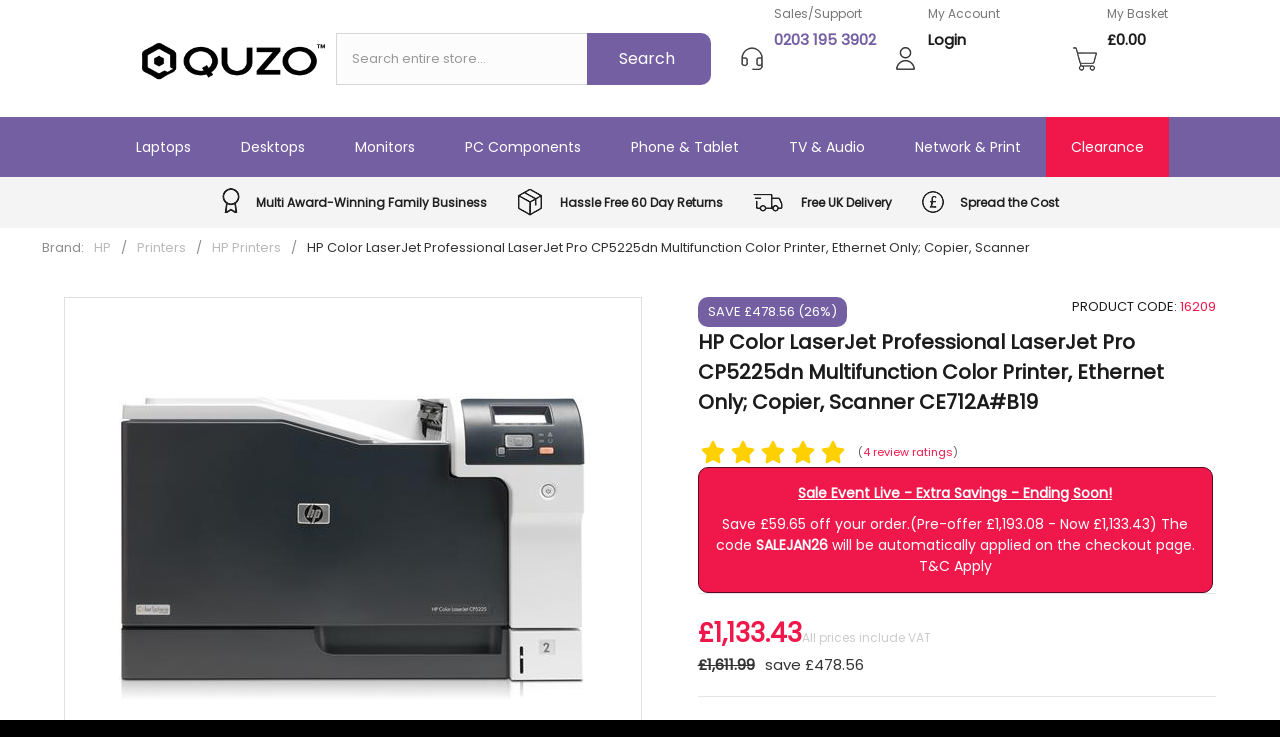

--- FILE ---
content_type: text/html; charset=utf-8
request_url: https://www.quzo.co.uk/hp-laserjet-cp5225dn-colour-600-x-600-dpi-a3-ce712ab19-pid16209.html
body_size: 62364
content:


<!DOCTYPE html>

<html itemscope="" itemtype="https://schema.org/WebPage" lang="en-GB">
    <head id="ctl00_Head"><script>(function(w,i,g){w[g]=w[g]||[];if(typeof w[g].push=='function')w[g].push(i)})
(window,'GTM-WFLW4NH','google_tags_first_party');</script><script>(function(w,d,s,l){w[l]=w[l]||[];(function(){w[l].push(arguments);})('set', 'developer_id.dY2E1Nz', true);
		var f=d.getElementsByTagName(s)[0],
		j=d.createElement(s);j.async=true;j.src='/az36/';
		f.parentNode.insertBefore(j,f);
		})(window,document,'script','dataLayer');</script><title>
	HP Color LaserJet Professional LaserJet Pro CP5225dn Multifunction
</title><meta http-equiv="Content-type" content="text/html" /><meta http-equiv="X-UA-Compatible" content="IE=9" /><meta name="viewport" content="width=device-width, initial-scale=1" /><meta id="ctl00_description" name="description" content="Amazing Low Prices With Free UK Delivery On HP Color LaserJet Professional LaserJet Pro CP5225dn Multifunction Color Printer, Ethernet Only; Copier, Scanner" /><meta id="ctl00_robots" name="robots" content="index,follow" /><meta id="ctl00_copyright" name="copyright" content="Quzo UK Copyright 2017 - 2024" /><meta name="google-site-verification" content="fn1iK43kzaN2pVldZ7K1ZasjDCwIx2F3Y7Nig9eDRXQ" /><meta id="ctl00_og_type" property="og:type" content="product" /><meta id="ctl00_og_title" property="og:title" content="HP Color LaserJet Professional LaserJet Pro CP5225dn Multifunction Color Printer, Ethernet Only; Copier, Scanner" /><meta id="ctl00_og_description" property="og:description" content="HP Color LaserJet Professional LaserJet Pro CP5225dn Multifunction Color Printer, Ethernet Only; Copier, Scanner" /><meta id="ctl00_og_url" property="og:url" content="https://www.quzo.co.uk/hp-laserjet-cp5225dn-colour-600-x-600-dpi-a3-ce712ab19-pid16209.html" /><meta id="ctl00_og_site_name" property="og:site_name" content="Quzo UK" /><meta id="ctl00_og_price_amount" property="og:price:amount" content="1193.08" /><meta id="ctl00_og_price_currency" property="og:price:currency" content="GBP" /><meta id="ctl00_og_availability" property="og:availability" content="instock" /><meta id="ctl00_og_image" property="og:image" content="https://assets.media-quzo.co.uk/site/catalogue/large/2017/07/hp-laserjet-color-laserjet-professional-cp5225dn-printer-600-x-600-dpi-75000-pages-per-month-pc.jpg" /><meta id="ctl00_og_admins" property="fb:admins" content="652711213" /><meta id="ctl00_og_app_id" property="fb:app_id" content="1152962934834432" /><meta id="ctl00_twitter_card" name="twitter:card" content="summary_large_image" /><meta id="ctl00_twitter_site" name="twitter:site" content="@Quzonet" /><meta id="ctl00_twitter_creator" name="twitter:creator" content="@Quzonet" /><meta id="ctl00_twitter_title" name="twitter:title" content="HP Color LaserJet Professional LaserJet Pro CP5225dn Multifunction Color Printer, Ethernet Only; Copier, Scanner" /><meta id="ctl00_twitter_description" name="twitter:description" content="HP Color LaserJet Professional LaserJet Pro CP5225dn Multifunction Color Printer, Ethernet Only; Copier, Scanner, Laser, Colour, 600 x 600 DPI, A3, 20 ppm, Duplex printing" /><meta id="ctl00_twitter_image" name="twitter:image" content="https://assets.media-quzo.co.uk/site/catalogue/large/2017/07/hp-laserjet-color-laserjet-professional-cp5225dn-printer-600-x-600-dpi-75000-pages-per-month-pc.jpg" /><meta id="ctl00_twitter_image_alt" name="twitter:image:alt" content="HP Color LaserJet Professional LaserJet Pro CP5225dn Multifunction Color Printer, Ethernet Only; Copier, Scanner" />
            <link rel="apple-touch-icon" sizes="180x180" href="https://assets.media-quzo.co.uk/icons/apple-touch-icon.png?v=vQ2024.10.24" />
            <link rel="icon" type="image/png" sizes="32x32" href="https://assets.media-quzo.co.uk/icons/favicon-32x32.png?v=vQ2024.10.24" />
            <link rel="icon" type="image/png" sizes="16x16" href="https://assets.media-quzo.co.uk/icons/favicon-16x16.png?v=vQ2024.10.24" />
            <link rel="icon" href="https://assets.media-quzo.co.uk/icons/favicon.ico?v=vQ2024.10.24" />
        <meta name="theme-color" content="#ffffff" /><link id="ctl00_canonical" rel="canonical" href="https://www.quzo.co.uk/hp-laserjet-cp5225dn-colour-600-x-600-dpi-a3-ce712ab19-pid16209.html" />

        
        
        
        
        
        <link rel="preload" href="https://assets.media-quzo.co.uk/fonts/24/poppins-regular.woff2?v=vQ2024.10.24" as="font" type="font/woff2" crossorigin />
        <style>
            @font-face { font-family: "Poppins"; font-style: normal; font-weight: 100; font-display:swap; src: url(https://assets.media-quzo.co.uk/fonts/24/poppins-regular.woff2?v=vQ2024.10.24) format("woff2"); }
            body { font-family: "Poppins", sans-serif; }
        </style>

        
        



<style>
    body{margin:0;padding:0;background-color:#000;font-family:Poppins,sans-serif;font-size:14px;min-width:320px;color:#1b1b1b}input{font-size:16px;font-family:Poppins,ui-rounded,sans-serif}a{text-decoration:none;color:#f0184b}h1,h2,h3,h4{font-size:20px;color:#1b1b1b;margin-top:0}.textbox{height:19px;padding:15px;border:1px solid #d8d8d8;color:#999;background-color:#fcfcfc;font-size:13px;width:300px}.textarea{height:50px;padding:15px;border:1px solid #d8d8d8;color:#999;background-color:#fcfcfc;font-size:13px;width:300px}.btn{cursor:pointer;min-width:124px;height:35px;background-color:#745fa2;color:#fff;border-bottom-right-radius:10px;border-top-right-radius:10px;border-bottom-left-radius:10px;border-top-left-radius:10px;border:0}.header{width:100%;height:117px;background-color:#fff;text-align:center;display:flex;justify-content:center;align-items:center}.header div{display:flex;justify-content:left;align-items:center;height:100%}.header a{color:#745fa2}.header .logo{width:270px;justify-content:center}.header .logo .logo{background:url(https://assets.media-quzo.co.uk/site/structure/24/sprite.webp?v=17) top right no-repeat;width:204px;height:43px;display:inline-block;background-position:-32px -3px;margin-top:10px;background-size:450px 550px}.header .search{width:700px}.header .search .box{width:535px;height:50px;background-color:#fcfcfc;border:1px solid #d8d8d8;border-right:0}.header .search .box .watermark{padding:15px;width:540px;border:0;color:#999;background-color:#fcfcfc;font-size:13px}.header .search .button{width:124px;height:52px;background-color:#745fa2;color:#fff;border-bottom-right-radius:10px;border-top-right-radius:10px}.header .search .button input{color:#fff;width:120px;height:50px;background-color:transparent;border:0}.header .sales-support-icon{width:35px;background:url(https://assets.media-quzo.co.uk/site/structure/24/sprite.webp?v=17) top right no-repeat;width:23px;height:23px;display:inline-block;background-position:-19px -57px;margin-right:10px}.header .sales-support{width:140px;justify-content:end;flex-direction:column;align-items:normal;text-align:left;color:#767676;font-size:12px}.header .sales-support p{margin:0;margin-top:5px}.header .sales-support p:last-child{font-weight:bold;font-size:15px;margin-bottom:30px}.header .sales-support .phone{color:#745fa2}.header .account-icon{width:35px;background:url(https://assets.media-quzo.co.uk/site/structure/24/sprite.webp?v=17) top right no-repeat;width:22px;height:23px;display:inline-block;background-position:-19px -184px;margin-right:10px}.header .account{width:120px;justify-content:end;flex-direction:column;align-items:normal;text-align:left;color:#767676;font-size:12px}.header .account a{color:#1b1b1b;width:125px;text-wrap:nowrap;display:block;overflow:hidden;text-overflow:ellipsis}.header .account p{margin:0;margin-top:5px}.header .account p:last-child{font-weight:bold;font-size:15px;margin-bottom:30px}.header .basket-icon{cursor:pointer;width:35px;background:url(https://assets.media-quzo.co.uk/site/structure/24/sprite.webp?v=17) top right no-repeat;width:24px;height:24px;display:inline-block;background-position:-19px -225px;margin-right:10px}.header .basket{width:75px;justify-content:end;flex-direction:column;align-items:normal;text-align:left;color:#767676;font-size:12px}.header .basket p{margin:0;margin-top:5px}.header .basket a{color:#1b1b1b}.header .basket p:last-child{font-weight:bold;font-size:15px;color:#1b1b1b;margin-bottom:30px}.header .basket-item-count{cursor:pointer;background-color:#f0184b;height:25px;width:42px;display:flex;position:relative;-moz-border-radius:70px;-webkit-border-radius:70px;border-radius:70px;justify-content:center;top:-30px;font-weight:bold;color:#fff;margin-left:-40px}.header .hamburger{display:none}.nav{width:100%;height:60px;background-color:#745fa2;display:flex;justify-content:center}.nav div{color:#fff;height:100%;display:flex;align-items:center;justify-content:center;padding:0 40px 0 40px;cursor:pointer}.nav div:last-child{background-color:#f0184b}.nav div:first-child{display:none}.nav div:nth-child(2){display:none;background-color:#e3e8eb}.nav div:nth-child(3){display:none;background-color:#e3e8eb}.nav .menu{z-index:9999}.nav #menu_dummy{display:none}.nav .reviews .feefo{background:url(https://assets.media-quzo.co.uk/site/structure/24/sprite.webp?v=17) top right no-repeat;width:90px;height:22px;background-position:0 -337px;background-size:350px 450px;padding:0 10px 0 0}.nav .reviews span{font-size:14px}.slide_menu{z-index:9999;display:none;color:#fff;text-align:center;width:99.9%;margin-left:auto;margin-right:auto;top:177px;position:absolute;justify-content:center;background-color:#fff;border:1px solid #ccc;padding-bottom:50px}.slide_menu .menu_item{display:inline-block;clear:both;margin-top:30px;vertical-align:top;width:15%;margin-right:30px}.slide_menu .menu_item a{display:block;clear:both;line-height:30px;font-size:13px;text-align:left;overflow:hidden;text-overflow:ellipsis;text-wrap:nowrap}.slide_menu .menu_item a.blue{color:#a084dd;font-weight:bold;border-bottom:1px solid #a084dd}.slide_menu .menu_item a.white{color:#333}.slide_menu .menu_item:last-child{background-color:#f2f2f2;min-height:330px;padding-left:10px;padding-right:10px}.usp{width:100%;height:51px;background-color:#f4f4f4;display:flex;justify-content:center}.usp div{color:#212121;display:flex;align-items:center;justify-content:left;font-size:13px;font-weight:bold}.usp div:nth-child(1){display:none}.usp .awards{width:25px;height:26px;background:url(https://assets.media-quzo.co.uk/site/structure/24/sprite.webp?v=17) top right no-repeat;display:inline-block;background-position:-18px -254px;margin-top:10px;margin-right:10px}.usp .returns{width:32px;height:28px;background:url(https://assets.media-quzo.co.uk/site/structure/24/sprite.webp?v=17) top right no-repeat;display:inline-block;background-position:-18px -99px;margin-top:12px;margin-right:11px;margin-left:30px}.usp .delivery{width:38px;height:18px;background:url(https://assets.media-quzo.co.uk/site/structure/24/sprite.webp?v=17) top right no-repeat;display:inline-block;background-position:-19px -21px;margin-top:17px;margin-right:10px;margin-left:30px}.usp .spread{width:28px;height:22px;background:url(https://assets.media-quzo.co.uk/site/structure/24/sprite.webp?v=17) top right no-repeat;display:inline-block;background-position:-19px -144px;margin-top:14px;margin-right:10px;margin-left:30px}.bc{background-color:#fff;width:100%;padding-top:10px;padding-bottom:20px;font-size:13px}.bc .pos{display:flex;width:1400px;margin-left:auto;margin-right:auto;color:#8e8e8e;overflow:hidden;text-overflow:ellipsis;white-space:nowrap}.bc .pos span{padding-left:10px;padding-right:10px}.bc .pos a{text-decoration:none;color:#bababa}.bc .pos a.cur{color:#333}.master-message{width:100%;display:flex;background-color:#ff2669;height:40px;color:#fff;justify-content:center;align-items:center}.content{width:100%;min-height:500px;background-color:#fff;margin-top:-1px}.content .pos{margin-left:auto;margin-right:auto;text-align:center;padding-bottom:30px}.content .pos .standard{max-width:1400px;width:90%;text-align:left;margin-left:auto;margin-right:auto}.content .pos .standard .important{max-width:1400px;width:100%;text-align:left;margin-left:auto;margin-right:auto;background-color:#f0184b;border-radius:10px 10px;color:#fff;text-align:center;padding:10px 0 10px 0;margin-bottom:20px}.content .pos .standard .important a{color:#fff;text-decoration:none}.footer-top{width:100%;background-color:#000;color:#fff;display:flex;justify-content:center;min-height:300px}.footer-top .f-col{display:inline-block;width:200px;margin-top:40px;margin-right:25px}.footer-top .f-col:first-child{margin-left:20px;min-width:250px}.footer-top .f-col span{font-weight:normal;font-size:13px;float:left;padding-bottom:15px}.footer-top .f-col a{color:#fff;font-size:13px;display:block;margin-bottom:10px}.footer-top .subscribe-box{width:180px;height:43px;border:1px solid #474747;display:inline-block;float:left;border-right:0}.footer-top .subscribe-box input{background-color:#000;border:0;width:85%;color:#fff;padding:11px;font-size:13px;color:#bdbdbd}.footer-top .subscribe-button{width:43px;height:43px;background-color:#745fa2;display:inline-block;float:left;border:1px solid #745fa2;background:url(https://assets.media-quzo.co.uk/site/structure/24/sprite.webp?v=17) top right no-repeat;background-position:-19px -555px}.footer-top .subscribe-button input{width:100%;height:100%;background-color:transparent;border:0}.footer-top .address-icon{display:inline-block;float:left;width:25px;height:17px;background:url(https://assets.media-quzo.co.uk/site/structure/24/sprite.webp?v=17) top right no-repeat;background-position:-19px -486px;clear:both}.footer-top .phone-icon{margin-top:20px;display:inline-block;float:left;width:25px;height:20px;background:url(https://assets.media-quzo.co.uk/site/structure/24/sprite.webp?v=17) top right no-repeat;background-position:-19px -530px;clear:both}.footer-top .email-icon{clear:both;margin-top:20px;display:inline-block;float:left;width:25px;height:18px;background:url(https://assets.media-quzo.co.uk/site/structure/24/sprite.webp?v=17) top right no-repeat;background-position:-19px -507px}.cryptedmail:after{content:attr(data-name) "@" attr(data-domain) "." attr(data-tld)}.footer-mid{width:100%;background-color:#000;color:#fff;justify-content:center;font-size:13px;height:100px;align-items:center;margin-left:auto;margin-right:auto;text-align:center;margin-left:auto;margin-right:auto;text-align:center;margin-top:40px;line-height:30px}.footer-mid .logo-lower{width:52px;height:44px;display:block;background:url(https://assets.media-quzo.co.uk/site/structure/24/sprite.webp?v=17) top right no-repeat;background-position:-0 -245px;margin-left:auto;margin-right:auto;background-size:420px 540px}.footer-low{width:100%;background-color:#000;color:#fff;display:flex;justify-content:center;font-size:13px;border-top:1px solid #424242;height:80px;align-items:center}.footer-low div{display:inline-block;text-align:center;width:40%}.footer-low .fb{margin-right:15px;display:inline-block;width:25px;height:25px;background:url(https://assets.media-quzo.co.uk/site/structure/24/sprite.webp?v=17) top right no-repeat;background-position:-15px -602px}.footer-low .fb a{width:20px;height:20px;display:block}.footer-low .x{margin-right:15px;display:inline-block;width:25px;height:25px;background:url(https://assets.media-quzo.co.uk/site/structure/24/sprite.webp?v=17) top right no-repeat;background-position:-15px -624px}.footer-low .x a{width:20px;height:20px;display:block}.footer-low .ig{display:inline-block;width:25px;height:25px;background:url(https://assets.media-quzo.co.uk/site/structure/24/sprite.webp?v=17) top right no-repeat;background-position:-15px -648px}.footer-low .ig a{width:20px;height:20px;display:block}.autocomplete_panel{max-height:562px;overflow:hidden;background-color:#fff;display:none;position:absolute;width:450px;border:1px solid #cacaca;z-index:2000;top:84px;margin-left:auto;margin-right:auto;left:-418px;right:0;text-align:center;z-index:99999}.autocomplete_panel div{float:none;height:30px;margin-bottom:5px;text-align:left}.autocomplete_panel .keyword_searches a{display:block;color:#444;width:93%;height:34px;padding-left:8%;line-height:36px;overflow:hidden;text-overflow:ellipsis}.autocomplete_panel .keyword_searches strong{color:#6a35dd}#overlay{display:none;position:fixed;top:0;left:0;z-index:10;width:100%;height:100%;background-color:rgba(255,255,255,.8);cursor:pointer}#overlay.active{display:none}.pp-sandbox{width:100%;height:30px;background-color:#f00;color:#fff;display:block;clear:both;text-align:center}
</style>




<style>
    a{color:#f0184b;text-decoration:none}h2{margin-top:20px}.top{width:1400px;display:flex;margin-left:auto;margin-right:auto;padding-top:20px;justify-content:space-between}.top .l{width:660px;margin-right:90px}.top .l .p-image-container{width:660px;height:660px;border:1px solid #e0e0e0;display:flex;justify-content:center;align-items:center}.top .l .add-images{align-items:center;justify-content:center;display:block;margin-top:10px;width:660px;height:118px;overflow:hidden}.top .l .add-images div{cursor:pointer;margin:3px;display:inline-block;border:1px solid #e0e0e0;padding:5px}.top .l .add-images div img{vertical-align:middle}.top .l .msi{font-size:12px;color:#7d7d7d;width:100%}.top .l ul{width:100%;padding:0}.top .l li{display:inline-block;width:19%;text-align:center;color:#666;vertical-align:top;margin-right:20px}.top .l .uspl{margin-top:20px;margin-bottom:30px;font-size:13px;width:100%;height:120px}.top .l .uspl .bnb{margin-bottom:15px;margin-left:auto;margin-right:auto;width:30px;height:31px;background:url(https://assets.media-quzo.co.uk/site/structure/24/sprite.webp?v=17) top right no-repeat;display:block;background-position:-369px -11px;margin-top:10px;background-size:700px 900px}.top .l .uspl .mw{margin-bottom:15px;margin-left:auto;margin-right:auto;width:30px;height:31px;background:url(https://assets.media-quzo.co.uk/site/structure/24/sprite.webp?v=17) top right no-repeat;display:block;background-position:-369px -46px;margin-top:10px;background-size:700px 900px}.top .l .uspl .ff{margin-bottom:15px;margin-left:auto;margin-right:auto;width:45px;height:31px;background:url(https://assets.media-quzo.co.uk/site/structure/24/sprite.webp?v=17) top right no-repeat;display:block;background-position:-369px -81px;margin-top:10px;background-size:700px 900px}.top .l .uspl .p3{margin-bottom:15px;margin-left:auto;margin-right:auto;width:30px;height:31px;background:url(https://assets.media-quzo.co.uk/site/structure/24/sprite.webp?v=17) top right no-repeat;display:block;background-position:-369px -116px;margin-top:10px;background-size:700px 900px}.top .r{width:650px}.top .r .save-pcode{height:30px;display:flex;justify-content:space-between;text-transform:uppercase;font-size:13px}.top .r .save-pcode div:first-of-type{background-color:#745fa2;color:#fff;border-radius:10px 10px;font-size:13px;display:flex;justify-content:center;align-items:center;padding:5px 10px 5px 10px}.top .r .save-pcode div:last-child span{color:#f0184b}.top .r .pname{text-align:left;height:90px;overflow:hidden;margin-bottom:20px}.top .r .ratings{text-align:left;display:flex;justify-content:left;align-items:center}.top .r .ratings div{display:inline-block;color:#666;font-size:11px;padding-left:10px}.top .r .ppp{background-color:#f0184b;width:100%;color:#fff;border:1px solid #5a0720;border-radius:10px 10px}.top .r .ppp div{padding:15px}.top .r .ppp strong{display:block;padding-bottom:10px;text-decoration:underline}.top .r .ppp a{color:#fff}.top .r .pricing{text-align:left;border-top:1px solid #e5e5e5;border-bottom:1px solid #e5e5e5;padding:20px 0 20px 0;font-size:15px}.top .r .pricing .pp{color:#f0184b;font-size:26px;font-weight:bold}.top .r .pricing .pp span{font-size:12px;color:#ccc;font-weight:normal}.top .r .pricing .rrp{text-decoration:line-through;color:#333;font-weight:bold}.top .r .pricing .saving{color:#333;padding-left:10px}.top .feefo{margin-top:30px;margin-bottom:30px;text-align:left;height:63px}.top .feefo #feefo{cursor:pointer;margin-left:auto;margin-right:auto;width:497px;height:63px;background:url(https://assets.media-quzo.co.uk/site/structure/24/sprite.webp?v=17) top right no-repeat;display:flex;background-position:-12px -633px;background-size:545px 700px;color:#fff}.top .feefo #feefo span{width:100%;display:block;padding-top:37px;text-align:left;margin-left:148px}.top .feefo-award{display:none}.top .r .purchase-control{text-align:left;border-bottom:1px solid #e5e5e5;padding:20px 0 20px 0}.top .r .purchase-control .delivery-info .tc{color:#ccc;font-size:12px}.top .r .purchase-control .add-to-basket{display:flex;padding-top:20px;border-top:1px solid #e5e5e5;margin-top:30px}.top .r .purchase-control .add-to-basket .qty{width:30px;text-align:center;border:1px solid #ebebeb;padding:5px 8px 5px 8px;margin-left:10px;margin-right:10px}.top .r .purchase-control .add-to-basket .pm{cursor:pointer;background-color:#fff;border:1px solid #ebebeb;color:#6f6f6f;width:30px;height:30px;border-radius:30px 30px;text-align:center;justify-content:center;align-items:center;display:flex}.top .r .purchase-control .add-to-basket .pmt{margin-right:40px;display:flex;align-items:center}.top .r .purchase-control .add-to-basket div:last-child div{text-align:center}.top .r .purchase-control .add-to-basket .atb{cursor:pointer;border:0;background-color:#745fa2;border-radius:10px 10px;color:#fff;font-weight:normal;padding:8px 30px 8px 30px;font-size:13px;min-width:330px}.top .r .purchase-control .add-to-basket .stock{color:#f0184b;font-size:13px;padding-top:5px}.top .r .purchase-control .notify-stock{cursor:pointer;margin-top:10px;border:0;background-color:#745fa2;border-radius:10px 10px;color:#fff;font-weight:normal;padding:8px 30px 8px 30px;font-size:13px;min-width:330px}.top .r .purchase-control .email-notification{display:flex}.top .r .purchase-control .val_error{display:flex}.top .r .purchase-control .email-notification-success{margin-top:10px;display:flex;justify-content:center;align-items:center}.top .r .purchase-control .email-notification-success .tick{margin-right:10px;display:flex;background-color:#5fc48a;border-radius:30px 30px;width:30px;height:30px;justify-content:center;align-items:center;color:#fff;font-weight:bold}.top .r .usps{width:100%;border:1px solid #e5e5e5;border-radius:5px 5px;background-color:#f9f9f9;text-align:left;color:#666}.top .r .usps strong{padding-left:20px;margin-top:20px;display:block}.top .r .usps ul{margin-left:0;padding-right:10px}.top .r .pricematch{text-align:left;margin-top:30px}.top .r .pricematch .validationsummary{background-color:#f0184b;color:#fff;padding:10px}.top .r .pricematch a{color:#f0184b}.top .r .pricematch div table td:first-of-type{width:30%}.top .r .warranty-info{align-items:center;display:flex;margin-top:30px;background-color:#fafafa;padding:10px;border:1px solid #efeeed;text-align:left;color:#666;font-size:13px}.top .r .warranty-info div{margin-left:10px;margin-right:10px;width:40px;height:31px;background:url(https://assets.media-quzo.co.uk/site/structure/24/sprite.webp?v=17) top right no-repeat;background-position:-369px -151px;margin-top:10px;background-size:700px 900px}.top .r .warranty-info strong{color:#745fa2;font-weight:normal;padding-right:10px}.top .r .returns{align-items:center;display:flex;background-color:#fafafa;padding:10px;border:1px solid #efeeed;text-align:left;color:#666;font-size:13px}.top .r .returns div{margin-left:10px;margin-right:10px;width:30px;height:31px;background:url(https://assets.media-quzo.co.uk/site/structure/24/sprite.webp?v=17) top right no-repeat;background-position:-369px -183px;margin-top:10px;background-size:700px 900px}.top .r .returns strong{color:#745fa2;font-weight:normal;padding-right:10px}.top .r .best-sellers-rank{align-items:center;display:flex;background-color:#fafafa;padding:10px;border:1px solid #efeeed;text-align:left;margin-bottom:30px;color:#666;font-size:13px}.top .r .best-sellers-rank div{margin-left:10px;margin-right:10px;width:30px;height:31px;background:url(https://assets.media-quzo.co.uk/site/structure/24/sprite.webp?v=17) top right no-repeat;background-position:-368px -219px;margin-top:10px;background-size:700px 900px}.top .r .best-sellers-rank strong{color:#745fa2;font-weight:normal;padding-right:10px}.top .r .best-sellers-rank strong{color:#745fa2;font-weight:normal;padding-right:10px}.info{margin-top:30px;width:1400px;margin-left:auto;margin-right:auto}.info .info-heading-container{width:100%;display:flex;margin-left:auto;margin-right:auto}.info .info-heading-container .info-heading:first-of-type{margin-left:0}.info .info-heading-container .info-heading{cursor:pointer;width:25%;display:flex;background-color:#f7f7f7;border:1px solid #e0e0e0;padding:10px 20px 10px 20px;border-radius:5px 5px;margin-left:-5px}.info .info-heading-container .info-heading.active{background-color:#fff;cursor:unset}.info .info-content-container{width:100%;display:flex;margin-left:auto;margin-right:auto;text-align:left;overflow:hidden}.info .info-content-container #geninfo{position:relative;display:block;width:100%;height:440px;max-width:1400px;margin-left:auto;margin-right:auto;text-align:justify}.info .info-content-container #specs{display:none;text-align:justify;height:440px;width:100%}.info .info-content-container #downloads{display:none;text-align:justify;height:440px;width:100%}.info .info-content-container #downloads div{display:inline-block;width:350px;margin-right:20px;text-align:left}.info .info-content-container #reviews{display:none;text-align:justify;height:440px;width:100%;overflow:auto}.info .info-content-container #reviews hr{border:0;border-top:1px solid #e0e0e0;height:1px;margin-top:10px}.info .info-content-container #reviews div{display:flex;align-items:center}.info-content-container .readmore{display:block;width:100%;z-index:999999;background-color:#fff;color:#f0184b;text-align:right;margin-top:415px;position:absolute;top:0;left:0;height:50px}.info-content-container .hidden{height:0;overflow:hidden;display:block}.info .info-content-container .helpful{cursor:pointer;border:0;background-color:#745fa2;border-radius:10px 10px;color:#fff;font-weight:normal;padding:8px 30px 8px 30px;font-size:13px}.faqs{width:1360px;display:block;margin-left:auto;margin-right:auto;background-color:#f8f8f8;margin-top:30px;height:750px;text-align:left;padding-left:20px;padding-right:20px;overflow:hidden}.faqs h2{text-align:left;padding-top:15px;padding-bottom:5px}.faqs div{display:block;width:100%}.faqs div .ar-down{width:10px;height:10px;transform:rotate(45deg);-webkit-transform:rotate(45deg);border:solid #141616;border-width:0 2px 2px 0;display:inline-block}.faqs div .ar-up{width:10px;height:10px;transform:rotate(-135deg);-webkit-transform:rotate(-135deg);border:solid #141616;border-width:0 2px 2px 0;display:inline-block}.faqs .a{display:none}.faqs .a.visible{display:block}.faqs .faq{cursor:pointer;display:flex;clear:both;border-bottom:1px solid #e1e1e1;margin-bottom:15px;padding-bottom:15px;color:#666}.faqs strong{display:block;clear:both;color:#1b1b1b}.other-products{width:1400px;display:flex;margin-left:auto;margin-right:auto;margin-top:30px;padding-bottom:50px}.p-specs{display:flex;width:1398px;align-items:center;border-bottom:1px solid #e8e8e8;border-left:1px solid #e8e8e8;border-right:1px solid #e8e8e8}.p-specs .l{width:30%;padding:10px;font-weight:bold}.p-specs .r{width:70%;padding:10px}.p-specs-h{width:1378px;padding:10px;border-left:1px solid #e8e8e8;border-right:1px solid #e8e8e8;border-bottom:1px solid #e8e8e8;background-color:#f2f2f2}@media screen and (max-width:1544px){.top{width:1400px}.top .l{margin-right:90px}.top .r{width:650px}}@media screen and (max-width:1440px){.top{width:90%}.top .l{margin-right:50px}.info{width:1300px}.faqs{width:1260px}.other-products{width:100%}}@media screen and (max-width:1340px){.top{justify-content:space-between}.top .l{width:50%;margin-right:unset}.top .l .p-image-container{width:100%;height:auto}.top .l .add-images{width:100%}.top .r{width:45%}.info{width:100%}.info .info-heading-container{width:90%}.info .info-content-container{width:90%}.faqs{width:90%;padding-left:unset;padding-right:unset}.faqs div .aq,.faqs div .qq{display:block;width:90%}#ctl00_cpBody_pnlFAQ{padding-left:20px;padding-right:20px;width:96%}.top .r .ppp{width:99%}.aq{padding-left:15px;padding-right:15px;width:90%}.qq{padding-left:15px;padding-right:15px;width:90%}}@media screen and (max-width:1200px){.top .r .purchase-control .add-to-basket .atb{min-width:100%}.top .feefo #feefo{width:452px;height:63px;background-position:-12px -578px;background-size:500px 642px}.top .feefo #feefo span{padding-top:35px;margin-left:128px}img.ProductImage{width:95%;height:auto}}@media screen and (max-width:1110px){.top .feefo #feefo{width:424px;height:49px;background-position:-12px -503px;background-size:470px 555px}.top .feefo #feefo span{padding-top:26px;margin-left:113px;font-size:13px}}@media screen and (max-width:1025px){.top{width:95%}.top .l{width:50%;margin-right:unset}.top .l .p-image-container{margin-left:auto;margin-right:auto}.top .r .purchase-control .add-to-basket .atb{min-width:250px}}@media screen and (max-width:1024px){.top{display:block}.top .l{width:100%;margin-left:auto;margin-right:auto}.top .l .p-image-container{width:500px;height:500px;display:flex}.top .l .add-images{height:unset;display:inline-block;width:100%;vertical-align:top;margin-top:10px}.top .r{width:100%;margin-left:auto;margin-right:auto;margin-top:30px}.top .r .purchase-control .add-to-basket{justify-content:center}.top .r .purchase-control{text-align:center}.top .r .pricing{text-align:center}.top .feefo #feefo{width:497px;height:63px;background-position:-12px -633px;background-size:545px 700px}.top .feefo #feefo span{padding-top:37px;margin-left:148px}.info .info-heading-container{width:95%}.faqs{width:95%}.top .l .uspl{margin-top:unset;margin-bottom:unset;height:140px}.info .info-heading-container .info-heading{justify-content:center}.p-specs .l{width:25%}.p-specs{width:98%}.p-specs-h{width:98%;padding:0;padding-top:10px;padding-bottom:10px}}@media screen and (max-width:650px){.p-specs .l{width:20%}.textbox{width:100%}}@media screen and (max-width:550px){.top{width:90%}.top .l .p-image-container{width:95%;height:95%}.top .l li{width:35%}.top .r .purchase-control .add-to-basket .pmt{margin-right:10px}.top .r .purchase-control .add-to-basket .atb{min-width:unset}.top .feefo{margin-top:30px;margin-bottom:10px}.top .feefo #feefo{width:245px}.top .feefo-award{display:block;margin-top:10px;margin-bottom:30px}.top .feefo-award #feefo-award{cursor:pointer;margin-left:auto;margin-right:auto;width:245px;height:63px;background:url(https://assets.media-quzo.co.uk/site/structure/24/sprite.webp?v=17) top right no-repeat;display:flex;background-position:-261px -633px;background-size:545px 700px;color:#fff}.info .info-heading-container{width:90%;display:block}.info .info-heading-container .info-heading.active{padding-left:unset;padding-right:unset;width:100%}.info .info-heading-container .info-heading{width:100%;padding-left:unset;padding-right:unset;margin-left:unset}#ctl00_cpBody_pnlFAQ{padding-left:unset;padding-right:unset;width:90%;margin-left:auto;margin-right:auto}h1,h2,h3,h4{font-size:18px}.faqs{height:830px}.top .l .p-image-container{height:400px}img.ProductImage{width:75%;height:auto}.top .l .uspl{height:240px}}@media screen and (max-width:500px){.top .l .p-image-container{height:350px}img.ProductImage{width:100%;height:auto}.top .r .pname{height:105px}img.ProductImage{width:80%;height:auto}}@media screen and (max-width:400px){.top .r .purchase-control .add-to-basket .atb{padding:8px 10px 8px 10px}.top .r .purchase-control .add-to-basket .qty{margin-left:5px;margin-right:5px;width:20px}.top .r .warranty-info div{margin-left:unset;width:50px}.top .r .returns div{margin-left:unset;width:30px}.top .r .best-sellers-rank div{margin-left:unset;width:30px}}@media screen and (max-width:375px){.top .r .purchase-control .add-to-basket .atb{padding:8px 5px 8px 5px}.top .r .save-pcode div:first-of-type{white-space:nowrap}.top .l li{display:block;width:100%}.top .l .uspl{height:320px}.qq .textbox,.textarea{width:80%}.top .l .p-image-container{height:320px}}
</style>




<style>
.pc-c{display:block;max-width:1400px;text-align:center;margin-left:auto;margin-right:auto;padding-top:20px}.pc-c .h{border-bottom:1px solid #e8e8e8;text-align:left;font-size:14px;margin-bottom:30px;padding-bottom:15px}.pc-c .h h3{margin:0;padding:0;display:inline-block;margin-right:5px;font-size:20px}.pc-c .h span{margin-left:5px;color:#434343}.pc-c .h div{display:inline-block}.pc-c .h div:last-child{float:right;padding-right:20px}.pc-c .h div:last-child a{display:block;border:1px solid #e8e8e8;border-radius:20px 20px;padding:8px 15px 8px 15px;color:#1b1b1b;font-size:12px;font-weight:bold}.pc-c .pc{width:260px;height:335px;display:inline-block;border:1px solid #ebebeb;border-radius:15px;filter:drop-shadow(0 0 10px #f2f2f2);margin-right:18px;background-color:#fff;text-align:center}.pc-c .pc:last-child{margin-right:0}.pc-c .pc span{padding-left:15px;padding-right:15px;display:block}.pc-c .pc a{color:#1b1b1b;text-decoration:none;font-size:13px}.pc-c .pc hr{width:90%;border:0;border-top:1px solid #ccc}.pc-c .pc .rrp{margin-top:15px;width:45%;display:inline-block;text-align:center;text-decoration:line-through;font-size:14px}.pc-c .pc .sp{margin-top:15px;width:45%;display:inline-block;text-align:center;font-weight:bold;font-size:14px}.pc-c .pc .pt{height:60px;overflow:hidden;text-overflow:ellipsis}.pc-c .pc .isfd{font-size:11px;padding-left:5px;padding-right:5px;padding-top:10px}@media screen and (max-width:1440px){.pc-c{padding-left:20px;padding-right:20px}.pc-c .pc{margin-right:5px}}@media screen and (max-width:1390px){.pc-c .pc:last-child{display:none}}@media screen and (max-width:1125px){.pc-c .pc:nth-last-child(2){display:none}}@media screen and (max-width:850px){.pc-c .pc{width:32%}.pc-c .h{font-size:13px}.pc-c .h div:first-child{padding-left:10px}.pc-c .h h3{margin-right:8px;font-size:16px}.pc-c .h span{margin-left:5px}}@media screen and (max-width:768px){.pc-c .h h3{display:block}.pc-c .h span{margin-left:0}.pc-c .h span:nth-last-child(2){display:none}}@media screen and (max-width:735px){.pc-c .pc{width:30%}}@media screen and (max-width:700px){.pc-c .pc:nth-last-child(3){display:none}.pc-c .pc{width:260px}}@media screen and (max-width:580px){.pc-c .pc{width:230px}.pc-c .h div:last-child a{font-size:0}.pc-c .h div:last-child a:after{content:"View All";font-size:12px}.pc-c .h div:first-child{width:65%}}@media screen and (max-width:520px){.pc-c .pc{width:220px}}@media screen and (max-width:500px){.pc-c .pc{width:200px}}@media screen and (max-width:460px){.pc-c .pc:nth-last-child(4){display:none}.pc-c .pc{width:90%}}@media screen and (max-width:425px){.pc-c .h div:first-child{width:65%}.pc-c .h div:last-child{display:flex;justify-content:right;align-items:center;padding-right:10px}}
</style>
<script type="application/ld+json"> { "@context": "https://schema.org/", "@type": "Product", "name": "HP Color LaserJet Professional LaserJet Pro CP5225dn Multifunction Color Printer, Ethernet Only; Copier, Scanner", "image": [ "https://assets.media-quzo.co.uk/site/catalogue/full/2017/07/hp-laserjet-color-laserjet-professional-cp5225dn-printer-600-x-600-dpi-75000-pages-per-month-pc.jpg" ,"https://assets.media-quzo.co.uk/site/catalogue/full/2017/07/img_8115255_high_1493176402_6923_10877.jpg.jpg","https://assets.media-quzo.co.uk/site/catalogue/full/2017/07/img_8115255_high_1493176442_052_10877.jpg.jpg","https://assets.media-quzo.co.uk/site/catalogue/full/2017/07/img_8115255_high_1493176461_1913_10877.jpg.jpg","https://assets.media-quzo.co.uk/site/catalogue/full/2017/07/img_8115255_high_1493176422_0591_10877.jpg.jpg","https://assets.media-quzo.co.uk/site/catalogue/full/2017/07/img_8115255_high_1493176478_2086_10877.jpg.jpg","https://assets.media-quzo.co.uk/site/catalogue/full/2019/09/8115255_3594704486.jpeg.jpeg","https://assets.media-quzo.co.uk/site/catalogue/full/2019/09/8115255_0148167832.jpeg.jpeg","https://assets.media-quzo.co.uk/site/catalogue/full/2019/09/8115255_0646760724.jpeg.jpeg","https://assets.media-quzo.co.uk/site/catalogue/full/2019/09/8115255_3213563554.jpeg.jpeg","https://assets.media-quzo.co.uk/site/catalogue/full/2019/09/8115255_1329143975.jpeg.jpeg","https://assets.media-quzo.co.uk/site/catalogue/full/2019/09/8115255_1482151239.jpeg.jpeg","https://assets.media-quzo.co.uk/site/catalogue/full/2019/09/8115255_0111498471.jpeg.jpeg","https://assets.media-quzo.co.uk/site/catalogue/full/2019/09/8115255_1066462646.jpeg.jpeg","https://assets.media-quzo.co.uk/site/catalogue/full/2019/09/8115255_2217389528.jpeg.jpeg","https://assets.media-quzo.co.uk/site/catalogue/full/2020/01/8115255_5542179272.jpeg","https://assets.media-quzo.co.uk/site/catalogue/full/2020/01/8115255_1317038049.jpeg","https://assets.media-quzo.co.uk/site/catalogue/full/2020/01/8115255_9588504052.jpeg","https://assets.media-quzo.co.uk/site/catalogue/full/2020/01/8115255_6840052305.jpeg","https://assets.media-quzo.co.uk/site/catalogue/full/2020/01/8115255_5550792999.jpeg","https://assets.media-quzo.co.uk/site/catalogue/full/2020/01/8115255_9727884395.jpeg","https://assets.media-quzo.co.uk/site/catalogue/full/2020/02/8115255_9151288003.jpeg","https://assets.media-quzo.co.uk/site/catalogue/full/2020/02/8115255_7119629456.jpeg","https://assets.media-quzo.co.uk/site/catalogue/full/2020/02/8115255_0627198035.jpeg","https://assets.media-quzo.co.uk/site/catalogue/full/2020/06/8115255_0623840233.jpeg","https://assets.media-quzo.co.uk/site/catalogue/full/2020/06/8115255_5462113766.jpeg","https://assets.media-quzo.co.uk/site/catalogue/full/2020/06/8115255_0607781257.jpeg","https://assets.media-quzo.co.uk/site/catalogue/full/2020/06/8115255_1492324837.jpeg","https://assets.media-quzo.co.uk/site/catalogue/full/2020/06/8115255_3056655819.jpeg","https://assets.media-quzo.co.uk/site/catalogue/full/2020/06/8115255_9913342260.jpeg","https://assets.media-quzo.co.uk/site/catalogue/full/2020/06/8115255_3759920158.jpeg","https://assets.media-quzo.co.uk/site/catalogue/full/2020/06/8115255_6898881554.jpeg","https://assets.media-quzo.co.uk/site/catalogue/full/2020/06/8115255_7909513516.jpeg","https://assets.media-quzo.co.uk/site/catalogue/full/2020/08/8115255_1875598694.jpeg","https://assets.media-quzo.co.uk/site/catalogue/full/2020/08/8115255_7011848301.jpeg","https://assets.media-quzo.co.uk/site/catalogue/full/2020/08/8115255_1044989785.jpeg","https://assets.media-quzo.co.uk/site/catalogue/full/2020/08/8115255_0503384334.jpeg","https://assets.media-quzo.co.uk/site/catalogue/full/2020/08/8115255_7596171540.jpeg","https://assets.media-quzo.co.uk/site/catalogue/full/2020/08/8115255_6572423999.jpeg","https://assets.media-quzo.co.uk/site/catalogue/full/2020/08/8115255_1013919399.jpeg","https://assets.media-quzo.co.uk/site/catalogue/full/2020/10/8115255_2045811416.jpeg","https://assets.media-quzo.co.uk/site/catalogue/full/2020/10/8115255_8501032109.jpeg","https://assets.media-quzo.co.uk/site/catalogue/full/2020/10/8115255_1875589249.jpeg","https://assets.media-quzo.co.uk/site/catalogue/full/2020/12/8115255_3260371980.jpeg","https://assets.media-quzo.co.uk/site/catalogue/full/2020/12/8115255_6021437709.jpeg","https://assets.media-quzo.co.uk/site/catalogue/full/2020/12/8115255_2293383203.jpeg","https://assets.media-quzo.co.uk/site/catalogue/full/2020/12/8115255_1806730351.jpeg","https://assets.media-quzo.co.uk/site/catalogue/full/2020/12/8115255_0032512901.jpeg","https://assets.media-quzo.co.uk/site/catalogue/full/2021/01/8115255_5840790184.jpeg","https://assets.media-quzo.co.uk/site/catalogue/full/2021/01/8115255_9531535277.jpeg","https://assets.media-quzo.co.uk/site/catalogue/full/2021/03/8115255_0032701147.jpeg","https://assets.media-quzo.co.uk/site/catalogue/full/2021/03/8115255_8132249820.jpeg","https://assets.media-quzo.co.uk/site/catalogue/full/2021/03/8115255_8869269964.jpeg","https://assets.media-quzo.co.uk/site/catalogue/full/2021/04/8115255_3681880613.jpeg","https://assets.media-quzo.co.uk/site/catalogue/full/2021/04/8115255_8222097439.jpeg","https://assets.media-quzo.co.uk/site/catalogue/full/2021/04/8115255_8145752892.jpeg","https://assets.media-quzo.co.uk/site/catalogue/full/2021/04/8115255_2868719003.jpeg","https://assets.media-quzo.co.uk/site/catalogue/full/2021/04/8115255_8391021390.jpeg","https://assets.media-quzo.co.uk/site/catalogue/full/2021/04/8115255_7185158622.jpeg","https://assets.media-quzo.co.uk/site/catalogue/full/2021/04/8115255_9847077487.jpeg","https://assets.media-quzo.co.uk/site/catalogue/full/2021/06/8115255_0606808301.jpeg","https://assets.media-quzo.co.uk/site/catalogue/full/2021/06/8115255_8435515485.jpeg","https://assets.media-quzo.co.uk/site/catalogue/full/2021/06/8115255_4575526532.jpeg","https://assets.media-quzo.co.uk/site/catalogue/full/2021/08/8115255_5173153743.jpeg","https://assets.media-quzo.co.uk/site/catalogue/full/2021/08/8115255_9114106175.jpeg","https://assets.media-quzo.co.uk/site/catalogue/full/2021/08/8115255_0163614352.jpeg","https://assets.media-quzo.co.uk/site/catalogue/full/2021/08/8115255_1103130596.jpeg","https://assets.media-quzo.co.uk/site/catalogue/full/2021/08/8115255_8219272359.jpeg","https://assets.media-quzo.co.uk/site/catalogue/full/2021/08/8115255_5236960766.jpeg","https://assets.media-quzo.co.uk/site/catalogue/full/2021/09/8115255_3088414453.jpeg","https://assets.media-quzo.co.uk/site/catalogue/full/2023/01/8115255_2386335434.jpeg","https://assets.media-quzo.co.uk/site/catalogue/full/2023/01/8115255_0691197852.jpeg","https://assets.media-quzo.co.uk/site/catalogue/full/2023/01/8115255_4581356444.jpeg","https://assets.media-quzo.co.uk/site/catalogue/full/2023/01/8115255_0919668803.jpeg","https://assets.media-quzo.co.uk/site/catalogue/full/2023/01/8115255_8574931301.jpeg","https://assets.media-quzo.co.uk/site/catalogue/full/2023/01/8115255_9990169775.jpeg","https://assets.media-quzo.co.uk/site/catalogue/full/2023/01/8115255_6961969161.jpeg","https://assets.media-quzo.co.uk/site/catalogue/full/2023/01/8115255_4777492538.jpeg","https://assets.media-quzo.co.uk/site/catalogue/full/2023/01/8115255_7658219368.jpeg","https://assets.media-quzo.co.uk/site/catalogue/full/2023/02/8115255_8758871361.jpeg","https://assets.media-quzo.co.uk/site/catalogue/full/2023/02/8115255_5444689148.jpeg","https://assets.media-quzo.co.uk/site/catalogue/full/2023/02/8115255_9303703347.jpeg","https://assets.media-quzo.co.uk/site/catalogue/full/2023/02/8115255_2540030279.jpeg","https://assets.media-quzo.co.uk/site/catalogue/full/2023/02/8115255_1529906160.jpeg","https://assets.media-quzo.co.uk/site/catalogue/full/2023/02/8115255_1963597465.jpeg","https://assets.media-quzo.co.uk/site/catalogue/full/2023/02/8115255_5553347488.jpeg","https://assets.media-quzo.co.uk/site/catalogue/full/2023/02/8115255_3393229891.jpeg","https://assets.media-quzo.co.uk/site/catalogue/full/2023/02/8115255_0908577395.jpeg","https://assets.media-quzo.co.uk/site/catalogue/full/2023/02/8115255_9214484432.jpeg","https://assets.media-quzo.co.uk/site/catalogue/full/2023/02/8115255_2015503965.jpeg","https://assets.media-quzo.co.uk/site/catalogue/full/2023/02/8115255_9536015501.jpeg","https://assets.media-quzo.co.uk/site/catalogue/full/2023/02/8115255_6614284923.jpeg","https://assets.media-quzo.co.uk/site/catalogue/full/2023/02/8115255_0156214854.jpeg","https://assets.media-quzo.co.uk/site/catalogue/full/2023/02/8115255_7836478751.jpeg","https://assets.media-quzo.co.uk/site/catalogue/full/2023/02/8115255_6694195497.jpeg","https://assets.media-quzo.co.uk/site/catalogue/full/2023/02/8115255_8889571288.jpeg","https://assets.media-quzo.co.uk/site/catalogue/full/2023/02/8115255_1649778095.jpeg","https://assets.media-quzo.co.uk/site/catalogue/full/2024/07/3716793_4712964032.jpeg","https://assets.media-quzo.co.uk/site/catalogue/full/2024/07/3716793_0313081366.jpeg","https://assets.media-quzo.co.uk/site/catalogue/full/2024/07/3716793_1417547925.jpeg","https://assets.media-quzo.co.uk/site/catalogue/full/2024/07/3716793_7797641307.jpeg","https://assets.media-quzo.co.uk/site/catalogue/full/2024/07/3716793_4994723519.jpeg","https://assets.media-quzo.co.uk/site/catalogue/full/2024/07/3716793_0964153283.jpeg" ], "description": "Cover all your colour business printing needs from postcards to oversize documents, with this versatile and affordable A3 desktop printer. Get superior print quality with HP ColorSphere toner, fast speeds and ease of use, with unrivalled reliability.\u003cbr /\u003e\u003cbr /\u003eFor small workteams from 3-15 users in unmanaged environments in small and medium sized businesses, who need a versatile printer for all their printing needs, from spreadsheets, marketing materials and client presentations to oversize documents.\u003cbr /\u003e\u003cbr /\u003e\u003cb\u003eHandle all your business printing with this affordable, versatile A3 colour printer.\u003c/b\u003e\u003cbr /\u003e\u003cbr /\u003eThis versatile A3 colour printer enables you to print everyday business documents, wide-format projects and marketing materials affordably, in house. Easily print on different types of paper: plain, premium and glossy, with expandable paper trays.\u003cbr /\u003e\u003cbr /\u003e\u003cb\u003eAchieve consistently high-quality output with HP ColorSphere toner on a range of business documents.\u003c/b\u003e\u003cbr /\u003e\u003cbr /\u003e- Create high-quality output thanks to HP ColorSphere toner and HP ImageREt 3600. Achieve consistent results at speeds of up to 20 ppm black and colour A4. Get a first page out in less than 18 seconds from low-power mode with Instant-on Technology.\u003cbr /\u003e- Simple to use, share, and maintain with an intuitive control panel and easily replaced supplies.\u003cbr /\u003e- Easy to use and maintain with an intuitive control panel, and simple-to-replace supplies. Enjoy versatile High-speed USB 2.0 connectivity and easy workteam sharing. Save time with HP SureSupply which alerts you when your print cartridge is low.", "sku": "16209", "mpn": "CE712A#B19", "gtin": "0884420971726", "manufacturer": "HP", "brand": { "@type": "Brand", "name": "HP" }, "review" : [
 {"@type":  "Review","reviewRating": {"@type": "Rating","ratingValue": "4","bestRating": "5"},"author": {"@type": "Person","name": "Reviewer"}}
, {"@type":  "Review","reviewRating": {"@type": "Rating","ratingValue": "4","bestRating": "5"},"author": {"@type": "Person","name": "Reviewer"}}
, {"@type":  "Review","reviewRating": {"@type": "Rating","ratingValue": "4","bestRating": "5"},"author": {"@type": "Person","name": "Reviewer"}}
, {"@type":  "Review","reviewRating": {"@type": "Rating","ratingValue": "4","bestRating": "5"},"author": {"@type": "Person","name": "Reviewer"}}
]
,"aggregateRating" : {"@type": "AggregateRating","ratingValue": "4","reviewCount": "4"}
,
 "offers": { "@type": "Offer", "url": "https://www.quzo.co.uk/hp-laserjet-cp5225dn-colour-600-x-600-dpi-a3-ce712ab19-pid16209.html", "priceCurrency": "GBP", "price": "1133.43", "priceValidUntil": "2026-01-31", "itemCondition": "https://schema.org/NewCondition", "availability": "https://schema.org/InStock", "seller": { "@type": "Organization", "name": "Quzo UK" }, "hasMerchantReturnPolicy": { "@type": "MerchantReturnPolicy", "applicableCountry": "GB", "returnPolicyCategory": "https://schema.org/MerchantReturnFiniteReturnWindow", "merchantReturnDays": 60, "returnMethod": "https://schema.org/ReturnByMail", "returnFees": "https://schema.org/ReturnFeesCustomerResponsibility" }, "shippingDetails": { "@type": "OfferShippingDetails", "shippingDestination": { "@type": "DefinedRegion", "addressCountry": "GB" }, "deliveryTime": { "@type": "ShippingDeliveryTime", "businessDays": { "@type": "OpeningHoursSpecification", "dayOfWeek": [ "https://schema.org/Monday", "https://schema.org/Tuesday", "https://schema.org/Wednesday", "https://schema.org/Thursday", "https://schema.org/Friday" ] }, "cutoffTime": "13:00:15Z", "handlingTime": { "@type": "QuantitativeValue", "minValue": 0, "maxValue": 1, "unitCode": "d" }, "transitTime": { "@type": "QuantitativeValue", "minValue": 1, "maxValue": 2, "unitCode": "d" } }, "shippingRate": { "@type": "MonetaryAmount", "value": 0.00, "currency": "GBP" } } } } </script><script type="application/ld+json">
{
"@context": "https://schema.org",
"@type": "FAQPage",
"mainEntity": [
{
"@type": "Question",
"name": "What is the processor family?",
"acceptedAnswer": {
"@type": "Answer",
"text": "The HP CE712A#B19 processor family is the NXP ColdFire V5x."
}}
,{
"@type": "Question",
"name": "What is the processor family?",
"acceptedAnswer": {
"@type": "Answer",
"text": "The HP CE712A#B19 processor family is the Motorola Coldfire."
}}
,{
"@type": "Question",
"name": "What is the processor speed/frequency?",
"acceptedAnswer": {
"@type": "Answer",
"text": "The HP CE712A#B19 processor runs at 540 MHz."
}}
,{
"@type": "Question",
"name": "What is the maximum supported internal memory?",
"acceptedAnswer": {
"@type": "Answer",
"text": "The HP CE712A#B19 will support memory up to 448 MB."
}}
]}</script>




<style>
    @media screen and (max-width:1440px){.header .logo{width:unset;padding-left:20px}.header .logo .logo{padding-left:unset}.header .search{width:unset;padding-right:20px}.header .search .box{width:250px}.header .search .box .watermark{width:100%}.header .sales-support-icon{margin-left:10px}.header .sales-support{width:unset;padding-right:10px}.header .account-icon{margin-left:10px}.header .account{width:unset;padding-right:10px}.header .basket-icon{margin-left:10px}.header .basket{width:unset}.nav div{padding:0 25px 0 25px}.nav div:first-child{display:none}.nav div:nth-child(2){display:none;background-color:#e3e8eb;border-bottom:1px solid #333}.nav div:nth-child(3){display:none;background-color:#e3e8eb;border-bottom:1px solid #333}.nav #menu_desktops{display:flex}.usp div{font-size:12px}.bc .pos{width:95%}.content .pos{width:100%}.footer-top .f-col{width:20%;max-width:200px}.autocomplete_panel{left:-49px}#overlay{display:none}#overlay.active{display:none}}@media screen and (max-width:1200px){.footer-top .address-icon{display:none}.footer-top .phone-icon{display:none}.footer-top .email-icon{display:none}}@media screen and (max-width:1100px){.header .sales-support-icon{margin-left:0}.header .account-icon{margin-left:0}.header .basket-icon{margin-left:0}}@media screen and (max-width:1024px){.nav{height:36px}.nav div{display:none}.nav div:first-child{display:block;font-weight:normal;display:flex}.nav div:nth-child(1){display:flex}.nav #menu_contact{line-height:50px;display:none;position:absolute;top:0;left:0;height:50px;width:65%;border-bottom:1px solid #999;color:#121314;justify-content:left;font-size:14px;font-weight:bold}.nav #menu_contact.active{display:block}.nav #menu_myaccount{line-height:50px;display:none;position:absolute;top:51px;left:0;height:50px;width:65%;border-bottom:1px solid #999;color:#121314;justify-content:left;font-size:14px;font-weight:bold}.nav #menu_myaccount.active{display:block}.nav #menu_clearance{line-height:50px;display:none;position:absolute;top:451px;left:0;height:50px;width:65%;border-bottom:1px solid #999;color:#fff;justify-content:left;font-size:14px;font-weight:bold}.nav #menu_clearance.active{display:block}.nav #menu_dummy{height:calc(100% + 650px);display:none;position:absolute;top:501px;left:0;width:65%;background-color:#fff}.nav #menu_dummy.active{display:block}.nav #menu_laptops{line-height:50px;display:none;position:absolute;top:102px;left:0;height:50px;background-color:#f9f9f9;width:65%;border-bottom:1px solid #666;color:#121314;justify-content:left;font-size:14px;font-weight:bold}.nav #menu_laptops:after{content:'>';right:20px;position:absolute}.nav #menu_laptops.active{display:block}.nav #menu_desktops{line-height:50px;display:none;position:absolute;top:150px;left:0;height:50px;background-color:#f9f9f9;width:65%;border-top:1px solid #ccc;color:#121314;justify-content:left;font-size:14px;font-weight:bold}.nav #menu_desktops:after{content:'>';right:20px;position:absolute}.nav #menu_desktops.active{display:block}.nav #menu_monitors{line-height:50px;display:none;position:absolute;top:200px;left:0;height:50px;background-color:#f9f9f9;width:65%;border-top:1px solid #ccc;color:#121314;justify-content:left;font-size:14px;font-weight:bold}.nav #menu_monitors:after{content:'>';right:20px;position:absolute}.nav #menu_monitors.active{display:block}.nav #menu_pccomponents{line-height:50px;display:none;position:absolute;top:250px;left:0;height:50px;background-color:#f9f9f9;width:65%;border-top:1px solid #ccc;color:#121314;justify-content:left;font-size:14px;font-weight:bold}.nav #menu_pccomponents:after{content:'>';right:20px;position:absolute}.nav #menu_pccomponents.active{display:block}.nav #menu_phonetablets{line-height:50px;display:none;position:absolute;top:300px;left:0;height:50px;background-color:#f9f9f9;width:65%;border-top:1px solid #ccc;color:#121314;justify-content:left;font-size:14px;font-weight:bold}.nav #menu_phonetablets:after{content:'>';right:20px;position:absolute}.nav #menu_phonetablets.active{display:block}.nav #menu_audiovisual{line-height:50px;display:none;position:absolute;top:350px;left:0;height:50px;background-color:#f9f9f9;width:65%;border-bottom:1px solid #ccc;border-top:1px solid #ccc;color:#121314;justify-content:left;font-size:14px;font-weight:bold}.nav #menu_audiovisual:after{content:'>';right:20px;position:absolute}.nav #menu_audiovisual.active{display:block}.nav #menu_networkprint{line-height:50px;display:none;position:absolute;top:400px;left:0;height:50px;background-color:#f9f9f9;width:65%;border-bottom:1px solid #ccc;border-top:1px solid #ccc;color:#121314;justify-content:left;font-size:14px;font-weight:bold}.nav #menu_networkprint:after{content:'>';right:20px;position:absolute}.nav #menu_networkprint.active{display:block}.slide_menu{width:65%;padding:0 25px 25px 25px;border:0;height:unset}.slide_menu .menu_item{display:block;margin-top:10px;padding-left:10px;width:100%}#slide_menu_laptops{top:151px}#slide_menu_desktops{top:201px}#slide_menu_monitors{top:251px}#slide_menu_pccomponents{top:301px}#slide_menu_phonetablets{top:351px}#slide_menu_audiovisual{top:401px}#slide_menu_networkprint{top:451px}.header .basket-item-count{margin-left:unset;top:unset;background-color:#f0184b;height:25px;width:42px;display:flex;position:relative;-moz-border-radius:70px;-webkit-border-radius:70px;border-radius:70px;justify-content:center;font-weight:bold;color:#fff}.header .basket-icon{padding-right:10px;text-align:right;float:right;justify-content:right}.header .hamburger{display:flex;padding-left:5%}.header .hamburger div{display:block;height:unset;border:1px solid #d8d8d8;width:60px;align-content:center;height:34px}.header{height:80px}.header .logo{padding-left:unset;padding-right:5%}.header .logo .logo{background:url(https://assets.media-quzo.co.uk/site/structure/24/sprite.webp?v=17) top right no-repeat;width:135px;height:28px;display:inline-block;background-position:0 -169px;margin-top:10px;background-size:420px 540px}.header .search{padding-right:unset;padding-right:5%}.header .search .box{width:247px;height:34px}.header .search .box .watermark{padding:3px;padding-left:20px;font-size:14px}.header .search .button{height:36px}.header .sales-support-icon{display:none}.header .sales-support{display:none}.header .account-icon{display:none}.header .account{display:none}.header .basket{display:none}.usp div:nth-child(2){margin-left:10px}.usp div:nth-child(4){margin-left:10px}.usp div:nth-child(6){margin-left:10px}.usp div:nth-child(8){margin-left:10px}.content .pos{width:100%}.footer-top{display:block;text-align:center}.footer-top .f-col span{padding-left:20px;padding-right:20px;float:unset;display:flex;justify-content:center}.footer-top .f-col{width:100%;max-width:unset;margin-right:unset}.footer-top .f-col:first-child{margin-left:unset}.footer-top .subscribe-box{vertical-align:top;float:unset;height:43px}.footer-top .subscribe-button{height:45px;margin-left:-5px;margin-top:0;padding:0;vertical-align:top;border:0;float:unset}.footer-top .subscribe-button input{height:unset}.autocomplete_panel{left:0;top:57px}#overlay{display:none}#overlay.active{display:block}}@media screen and (max-width:820px){.header .logo,.header .search{padding-right:2%}.header .hamburger{padding-left:2%}}@media screen and (max-width:768px){.usp div:nth-child(2){margin-left:20px}.usp div:nth-child(8){margin-right:20px}}@media screen and (max-width:730px){.header .logo,.header .search{padding-right:unset}.header .hamburger{padding-left:unset}.header{justify-content:space-evenly}.header .basket-icon{padding-right:unset}.header .search .box{width:217px}}@media screen and (max-width:660px){.header{height:98px;display:block}.header .logo{padding-left:unset;display:block;align-items:center;align-content:center;background-color:#fff;height:59px}.header .search{padding-right:unset;text-align:center;justify-content:center;clear:both;background-color:#fff;height:39px}.header .search .box{width:80%;height:34px}.header .search .button{width:20%;height:36px;border-bottom-right-radius:0;border-top-right-radius:0}.header .basket-icon{padding-right:10px;display:inline-block;position:absolute;top:16px;left:22px;background-color:#fff;height:24px}.header .hamburger{display:flex;display:inline-block;position:absolute;top:12px;right:15px;height:auto}.nav{height:36px}.usp div{display:none}.usp div:first-child{display:flex;font-size:13px}.autocomplete_panel{left:0;top:95px;right:unset;width:100%}.header .basket-item-count{left:50px;top:15px;height:22px;width:34px;position:absolute}.usp .awards{display:none}.usp .returns{display:none}.usp .delivery{display:none}.usp .spread{display:none}}@media screen and (max-width:425px){.usp{width:100%;height:51px;background-color:#f4f4f4;display:flex;justify-content:center;top:95px}.nav{height:36px;top:146px}.header .search .button input{font-size:14px}}
</style>
<link rel="preconnect" href="https://www.dwin1.com" crossorigin="" /><link rel="preconnect" href="https://www.googletagmanager.com" crossorigin="" /><link rel="preconnect" href="https://www.google-analytics.com" /><link rel="preconnect" href="https://assets.media-quzo.co.uk" crossorigin="" /><link rel="dns-prefetch" href="https://assets.media-quzo.co.uk" /><script> window.dataLayer = window.dataLayer || []; dataLayer.push({"event":"view_item","ecommerce":{"currency":"GBP","value":1193.08,"items":[{"item_id":"16209","item_name":"HP Color LaserJet Professional LaserJet Pro CP5225dn Multifunction Color Printer, Ethernet Only; Copier, Scanner","discount":0.0,"index":0,"item_brand":"HP","item_category":"Printers","price":1193.08,"quantity":1}]}}); </script></head>
    <body>
        <form method="post" action="/hp-laserjet-cp5225dn-colour-600-x-600-dpi-a3-ce712ab19-pid16209.html" id="aspnetForm">
<div class="aspNetHidden">
<input type="hidden" name="__EVENTTARGET" id="__EVENTTARGET" value="" />
<input type="hidden" name="__EVENTARGUMENT" id="__EVENTARGUMENT" value="" />
<input type="hidden" name="__VIEWSTATE" id="__VIEWSTATE" value="1KcUAnwWV1HhphHC6Mt6vbfQq8890PLeOQaft8C8zLPQFQXDN7vKMEvwn6+FHSQY+IR1Atm2YRoXBB8ZAlFFAgZ3lEqwmneUoc3xdHTZTtbF2j/I94we+FrQdgnagNL/oUOEns/iRl1cbKVmjc6oPH41HYHE06wUon++ljLQX4FZnwJNMtaauuCBFLPa5dHisNvDIfBwHGrfntnutglk2fDuuNPRirjrbpBTNzii894E+LekxSrBYbfqIbqX+ayoawXQ0A==" />
</div>

<script type="text/javascript">
//<![CDATA[
var theForm = document.forms['aspnetForm'];
if (!theForm) {
    theForm = document.aspnetForm;
}
function __doPostBack(eventTarget, eventArgument) {
    if (!theForm.onsubmit || (theForm.onsubmit() != false)) {
        theForm.__EVENTTARGET.value = eventTarget;
        theForm.__EVENTARGUMENT.value = eventArgument;
        theForm.submit();
    }
}
//]]>
</script>


<div class="aspNetHidden">

	<input type="hidden" name="__VIEWSTATEGENERATOR" id="__VIEWSTATEGENERATOR" value="CCF179F9" />
	<input type="hidden" name="__VIEWSTATEENCRYPTED" id="__VIEWSTATEENCRYPTED" value="" />
</div>
            <input type="hidden" name="ctl00$hfScrollPos" id="ctl00_hfScrollPos" />

            

            

            <div id="ctl00_pnlSearchSuggestions" class="autocomplete_panel">
	
                <span id="ctl00_lblKeywordSuggestions"></span>
            
</div>
            <div id="overlay"></div>
            <div class="header">
                <div class="logo">
                    <a href='/' title="Quzo UK"><span class="logo"></span> </a>
                </div>
                <div class="search">
                    <div class="box">
                        <input name="ctl00$txtSearch" type="text" value="Search entire store..." id="ctl00_txtSearch" class="watermark" autocomplete="false" onfocus="this.select();" Title="Search entire store..." />
                    </div>
                    <div class="button"><input type="submit" name="ctl00$btnSearch" value="Search" id="ctl00_btnSearch" /></div>
                </div>
                <div class="sales-support-icon">&nbsp;</div>
                <div class="sales-support">                    
                    <p>Sales/Support</p>
                    <p class="phone"><a href="/support/" rel="nofollow">0203 195 3902</a></p>
                </div>
                <div class="account-icon">&nbsp;</div>
                <div class="account">
                    <p>My Account</p>
                    <p><a id="ctl00_hlLogin" href="/login/">Login</a></p>
                </div>
                <div class="basket-icon">&nbsp;</div>
                
                <div class="basket">
                    <p>My Basket</p>
                    <p class="cost"><a href="/basket/" rel="nofollow">£0.00</a></p>
                </div>
                <div class="hamburger"><div>&#9776;</div></div>
            </div>
            <div class="nav">
                <div class="reviews">
                    <div class="feefo">&nbsp;</div>
                    <span>Rated Exceptional</span>
                </div>
                <div id="menu_contact" class="contact menu">Contact &amp; Support</div>
                <div id="menu_myaccount" class="myaccount menu">My Account</div>
                <div id="menu_dummy" class="menu"></div>
                <div id="menu_laptops" class="menu">Laptops</div>
                <div id="menu_desktops" class="menu">Desktops</div>
                <div id="menu_monitors" class="menu">Monitors</div>
                <div id="menu_pccomponents" class="menu">PC Components</div>
                <div id="menu_phonetablets" class="menu">Phone &amp; Tablet</div>
                <div id="menu_audiovisual" class="menu">TV &amp; Audio</div>
                <div id="menu_networkprint" class="menu">Network &amp; Print</div>
                <div id="menu_clearance" class="clearance menu">Clearance</div>
            </div>
            <div class="usp">
                <div class="usps"></div>
                <div class="awards">&nbsp;</div>
                <div>Multi Award-Winning Family Business</div>
                <div class="returns">&nbsp;</div>
                <div>Hassle Free 60 Day Returns</div>
                <div class="delivery">&nbsp;</div>
                <div>Free UK Delivery</div>
                <div class="spread">&nbsp;</div>
                <div>Spread the Cost</div>
            </div>
            
                <div class="bc">
                    <div class="pos"><span>Brand:</span><a href="/products/hp/">HP</a> <span>/</span> <a href="/products/printers/">Printers</a> <span>/</span> <a href="/products/hp-printers/">HP Printers</a> <span>/</span> <a title="HP Color LaserJet Professional LaserJet Pro CP5225dn Multifunction Color Printer, Ethernet Only; Copier, Scanner" class="cur" href="/hp-laserjet-cp5225dn-colour-600-x-600-dpi-a3-ce712ab19-pid16209.html">HP Color LaserJet Professional LaserJet Pro CP5225dn Multifunction Color Printer, Ethernet Only; Copier, Scanner</a><script type="application/ld+json">
{"@context": "https://schema.org","@type": "BreadcrumbList","itemListElement": [
{"@type": "ListItem","position": 1,"name": "HP","item": "https://www.quzo.co.uk/products/hp/"}
,{"@type": "ListItem","position": 2,"name": "Printers","item": "https://www.quzo.co.uk/products/printers/"}
,{"@type": "ListItem","position": 3,"name": "HP Printers","item": "https://www.quzo.co.uk/products/hp-printers/"}
,{"@type": "ListItem","position": 4,"name": "HP Color LaserJet Professional LaserJet Pro CP5225dn Multifunction Color Printer, Ethernet Only; Copier, Scanner","item": "https://www.quzo.co.uk/hp-laserjet-cp5225dn-colour-600-x-600-dpi-a3-ce712ab19-pid16209.html"}
]}</script>
</div>                    
                </div>
            
            
            <div class="content"><div class="pos"><input type="hidden" name="ctl00$cpBody$hfProductID" id="ctl00_cpBody_hfProductID" value="16209" /><input type="hidden" name="ctl00$cpBody$hfProductStockCount" id="ctl00_cpBody_hfProductStockCount" value="0" /><div class="top"><div class="l"><div id="ProductImages" class="p-image-container"><picture><source media="(max-width: 360px)" type="image/webp" srcset="https://assets.media-quzo.co.uk/site/catalogue/small/2017/07/hp-laserjet-color-laserjet-professional-cp5225dn-printer-600-x-600-dpi-75000-pages-per-month-pc.jpg?v=vQ2024.10.24" class="ProductImage" /><source media="(min-width: 500px)" type="image/webp" srcset="https://assets.media-quzo.co.uk/site/catalogue/large/2017/07/hp-laserjet-color-laserjet-professional-cp5225dn-printer-600-x-600-dpi-75000-pages-per-month-pc.jpg" class="ProductImage" /><img fetchpriority="high" src="https://assets.media-quzo.co.uk/site/catalogue/small/2017/07/hp-laserjet-color-laserjet-professional-cp5225dn-printer-600-x-600-dpi-75000-pages-per-month-pc.jpg?v=vQ2024.10.24" alt='HP Color LaserJet Professional LaserJet Pro CP5225dn Multifunction' width="500" height="500" class="ProductImage" /></picture></div><div id="ProductAdditionalImages" class="add-images"></div><div class="uspl"><ul><li><div class="bnb">&nbsp;</div>Brand New &amp; Boxed</li><li><div class="mw">&nbsp;</div>Manufacturer Warranty</li><li><div class="ff">&nbsp;</div>Fast &amp; Free Delivery</li><li><div class="p3">&nbsp;</div>Pay over 3 months 0% Interest*</li></ul></div><div class="msi">Manufacturer Supplied Images - These images are supplied by the manufacturer, are provided as an illustration and may vary slighly. If you have any queries about this product, please contact us and we will be happy to help.</div></div><div class="r"><div class="save-pcode"><div> Save £478.56 (26%)</div><div>Product Code: <span>16209</span></div></div><div class="pname"><h1 class="product_name">HP Color LaserJet Professional LaserJet Pro CP5225dn Multifunction Color Printer, Ethernet Only; Copier, Scanner CE712A#B19</h1></div><div id="ctl00_cpBody_pnlRatings" class="ratings">
	<svg id="ctl00_cpBody_s1" role="img" width="30" height="30" viewBox="0 0 16 16" xmlns="http://www.w3.org/2000/svg"><title>Filled star</title><path d="M7.35626 2.41743L5.89159 5.52017L2.61459 6.01933C2.02693 6.10838 1.79141 6.86532 2.21758 7.29886L4.58842 9.71263L4.02767 13.1224C3.92674 13.7387 4.54804 14.2004 5.06842 13.9121L8 12.3021L10.9316 13.9121C11.452 14.198 12.0733 13.7387 11.9723 13.1224L11.4116 9.71263L13.7824 7.29886C14.2086 6.86532 13.9731 6.10838 13.3854 6.01933L10.1084 5.52017L8.64374 2.41743C8.38131 1.86438 7.62094 1.85735 7.35626 2.41743Z" fill="#ffd000"></path></svg><svg id="ctl00_cpBody_s2" role="img" width="30" height="30" viewBox="0 0 16 16" xmlns="http://www.w3.org/2000/svg"><title>Filled star</title><path d="M7.35626 2.41743L5.89159 5.52017L2.61459 6.01933C2.02693 6.10838 1.79141 6.86532 2.21758 7.29886L4.58842 9.71263L4.02767 13.1224C3.92674 13.7387 4.54804 14.2004 5.06842 13.9121L8 12.3021L10.9316 13.9121C11.452 14.198 12.0733 13.7387 11.9723 13.1224L11.4116 9.71263L13.7824 7.29886C14.2086 6.86532 13.9731 6.10838 13.3854 6.01933L10.1084 5.52017L8.64374 2.41743C8.38131 1.86438 7.62094 1.85735 7.35626 2.41743Z" fill="#ffd000"></path></svg><svg id="ctl00_cpBody_s3" role="img" width="30" height="30" viewBox="0 0 16 16" xmlns="http://www.w3.org/2000/svg" class="emptypng"><title>Filled star</title><path d="M7.35626 2.41743L5.89159 5.52017L2.61459 6.01933C2.02693 6.10838 1.79141 6.86532 2.21758 7.29886L4.58842 9.71263L4.02767 13.1224C3.92674 13.7387 4.54804 14.2004 5.06842 13.9121L8 12.3021L10.9316 13.9121C11.452 14.198 12.0733 13.7387 11.9723 13.1224L11.4116 9.71263L13.7824 7.29886C14.2086 6.86532 13.9731 6.10838 13.3854 6.01933L10.1084 5.52017L8.64374 2.41743C8.38131 1.86438 7.62094 1.85735 7.35626 2.41743Z" fill="#ffd000"></path></svg><svg id="ctl00_cpBody_s4" role="img" width="30" height="30" viewBox="0 0 16 16" xmlns="http://www.w3.org/2000/svg" class="emptypng"><title>Filled star</title><path d="M7.35626 2.41743L5.89159 5.52017L2.61459 6.01933C2.02693 6.10838 1.79141 6.86532 2.21758 7.29886L4.58842 9.71263L4.02767 13.1224C3.92674 13.7387 4.54804 14.2004 5.06842 13.9121L8 12.3021L10.9316 13.9121C11.452 14.198 12.0733 13.7387 11.9723 13.1224L11.4116 9.71263L13.7824 7.29886C14.2086 6.86532 13.9731 6.10838 13.3854 6.01933L10.1084 5.52017L8.64374 2.41743C8.38131 1.86438 7.62094 1.85735 7.35626 2.41743Z" fill="#ffd000"></path></svg><svg id="ctl00_cpBody_s5" role="img" width="30" height="30" viewBox="0 0 16 16" xmlns="http://www.w3.org/2000/svg" class="emptypng"><title>Filled star</title><path d="M7.35626 2.41743L5.89159 5.52017L2.61459 6.01933C2.02693 6.10838 1.79141 6.86532 2.21758 7.29886L4.58842 9.71263L4.02767 13.1224C3.92674 13.7387 4.54804 14.2004 5.06842 13.9121L8 12.3021L10.9316 13.9121C11.452 14.198 12.0733 13.7387 11.9723 13.1224L11.4116 9.71263L13.7824 7.29886C14.2086 6.86532 13.9731 6.10838 13.3854 6.01933L10.1084 5.52017L8.64374 2.41743C8.38131 1.86438 7.62094 1.85735 7.35626 2.41743Z" fill="#ffd000"></path></svg><div>(<a href="#reviews">4 review ratings</a>)</div>
</div><div id="ctl00_cpBody_ucProductPagePromotions_pnlPromotion" class="ppp">
	
        <div>
            <strong><span id="ctl00_cpBody_ucProductPagePromotions_lblHeader">Sale Event Live - Extra Savings - Ending Soon!</span></strong>
            <span id="ctl00_cpBody_ucProductPagePromotions_lblBody">Save £59.65 off your order.(Pre-offer £1,193.08 - Now £1,133.43)</span>
            
                The code <span id="ctl00_cpBody_ucProductPagePromotions_lblVoucherCode" style="font-weight:bold;">SALEJAN26</span> will be automatically applied on the checkout page.
            
            <a href="/terms/">T&amp;C Apply</a>
        </div>
    
</div>
<div class="pricing"><div id="ctl00_cpBody_pnlProductPrice" class="pp">
	£1,133.43<span>All prices include VAT</span>
</div><span id="ctl00_cpBody_lblRRP" class="rrp">£1,611.99</span><span id="ctl00_cpBody_lblSaving" class="saving">save £478.56</span></div><div class="purchase-control"><input type="hidden" name="ctl00$cpBody$ucPCM$hfAvailableOnline" id="ctl00_cpBody_ucPCM_hfAvailableOnline" />
<input type="hidden" name="ctl00$cpBody$ucPCM$hfProductID" id="ctl00_cpBody_ucPCM_hfProductID" value="16209" />
<input type="hidden" name="ctl00$cpBody$ucPCM$hfProductStockCount" id="ctl00_cpBody_ucPCM_hfProductStockCount" value="0" />
<input type="hidden" name="ctl00$cpBody$ucPCM$hfPrice" id="ctl00_cpBody_ucPCM_hfPrice" value="1133.43" />
<input type="hidden" name="ctl00$cpBody$ucPCM$hfProductPrice" id="ctl00_cpBody_ucPCM_hfProductPrice" value="1193.08" />
<input type="hidden" name="ctl00$cpBody$ucPCM$hfDiscountCodeAppliedPrice" id="ctl00_cpBody_ucPCM_hfDiscountCodeAppliedPrice" />
<input type="hidden" name="ctl00$cpBody$ucPCM$hfQuantity" id="ctl00_cpBody_ucPCM_hfQuantity" value="1" />
<input type="hidden" name="ctl00$cpBody$ucPCM$hfStockQuantity" id="ctl00_cpBody_ucPCM_hfStockQuantity" value="0" />


    
    <div class="delivery-info">

        

            <strong><span id="ctl00_cpBody_ucPCM_lblInStockWithSupplier" class="stockstatus"><span style='font-size:1.5em;font-weight:normal;'>&#9888;</span> Limited Stock Available</span></strong>
            <span id="ctl00_cpBody_ucPCM_lblDeliveryDetailsForEconomySupplier"><br />&raquo; <strong>FREE UK Delivery</strong></span><span id="ctl00_cpBody_ucPCM_lblBetweenText"> between </span>
            <strong><span id="ctl00_cpBody_ucPCM_lblGuaranteedDeliveryInStockWithSupplier" style="font-weight:bold;">Monday, 12 January to Tuesday, 13 January</span></strong>.
            <span id="ctl00_cpBody_ucPCM_lblExpeditedDeliveryDate"><br />&raquo; <strong>Expedited Delivery</strong> available For <strong>Wednesday, 07 January</strong>.</span>
            <a href="/delivery/" target="_blank"><span class="tc">See details and conditions</span></a>

        

    </div>
    <div class="add-to-basket">
        <div class="pmt"><div class="pm" id="pm-minus-add-to-basket">-</div> <input name="ctl00$cpBody$ucPCM$txtAmount" type="text" value="1" id="ctl00_cpBody_ucPCM_txtAmount" title="Amount" class="qty" /> <div class="pm" id="pm-plus-add-to-basket">+</div></div>
        <div>
            <input type="submit" name="ctl00$cpBody$ucPCM$btnAddToBasket" value="ADD TO SHOPPING BASKET" id="ctl00_cpBody_ucPCM_btnAddToBasket" class="atb" AlternateText="ADD TO SHOPPING BASKET" /><div id="ctl00_cpBody_ucPCM_pnlStock" class="stock">
	
                                           
            
</div>
        </div>
    </div>


        


    


</div><div class="feefo"><div id="feefo"><span>2398 reviews</span></div></div><div class="feefo-award"><div id="feefo-award"></div></div><div id="ctl00_cpBody_pnlFeaturedPoints" class="usps">
	<strong>Highlights</strong><ul><li>Two-sided printing</li><li>Print speed up to 20 ppm (black) and 20 ppm (colour)</li><li>Up to 600 x 600 dpi</li></ul>
</div><div class="pricematch"><strong>Seen this cheaper?</strong> If you have seen this product cheaper, we will do our best to match or better the price. <a id="ctl00_cpBody_btnSubmitPM" href="javascript:__doPostBack(&#39;ctl00$cpBody$btnSubmitPM&#39;,&#39;&#39;)">Click here to submit a price match.</a></div><div class="warranty-info"><div>&nbsp;</div><strong>Warranty:</strong>Full Manufacturer- Initial Release Date: 01/04/2010</div><div class="returns"><div>&nbsp;</div><strong>Return Policy:</strong>60 Days</div><div class="best-sellers-rank"><div>&nbsp;</div><strong>Best Sellers Rank:</strong><span id="ctl00_cpBody_lblProductRank">406 in </span>&nbsp;<a id="ctl00_cpBody_hlProductRankLink" href="/products/printers/">Printers</a></div></div></div><div class="info"><div class="info-heading-container"><div id="geninfo_header" class="info-heading active">Description & Additional Information</div><div id="specs_header" class="info-heading">Product Specifications</div><div id="downloads_header" class="info-heading">Downloads</div><div id="reviews_header" class="info-heading">Reviews</div></div><div class="info-content-container"><div id="geninfo"><h2>General Information for HP Printers</h2><h2>HP Color LaserJet Professional LaserJet Pro CP5225dn Multifunction Color Printer, Ethernet Only; Copier, Scanner, Laser, Colour, 600 x 600 DPI, A3, 20 ppm, Duplex printing</h2><h2>LaserJet Pro CP5225dn Multifunction Color Printer, Ethernet Only; Copier, Scanner</h2>Cover all your colour business printing needs from postcards to oversize documents, with this versatile and affordable A3 desktop printer. Get superior print quality with HP ColorSphere toner, fast speeds and ease of use, with unrivalled reliability.<br /><br />For small workteams from 3-15 users in unmanaged environments in small and medium sized businesses, who need a versatile printer for all their printing needs, from spreadsheets, marketing materials and client presentations to oversize documents.<br /><br /><b>Handle all your business printing with this affordable, versatile A3 colour printer.</b><br /><br />This versatile A3 colour printer enables you to print everyday business documents, wide-format projects and marketing materials affordably, in house. Easily print on different types of paper: plain, premium and glossy, with expandable paper trays.<br /><br /><b>Achieve consistently high-quality output with HP ColorSphere toner on a range of business documents.</b><br /><br />- Create high-quality output thanks to HP ColorSphere toner and HP ImageREt <span class='hidden'>3600. Achieve consistent results at speeds of up to 20 ppm black and colour A4. Get a first page out in less than 18 seconds from low-power mode with Instant-on Technology.<br />- Simple to use, share, and maintain with an intuitive control panel and easily replaced supplies.<br />- Easy to use and maintain with an intuitive control panel, and simple-to-replace supplies. Enjoy versatile High-speed USB 2.0 connectivity and easy workteam sharing. Save time with HP SureSupply which alerts you when your print cartridge is low. LaserJet Pro CP5225dn Multifunction Color Printer, Ethernet Only; Copier, Scanner<br /><br />Further details for this product, LaserJet Pro CP5225dn Multifunction Color Printer, Ethernet Only; Copier, Scanner, can be found at the manufacturer website.  Please note, these web addresse(s) are supplied by 3rd parties, Quzo UK is not responsible for the content.<br /><br />Color LaserJet Professional CP5225dn Printer<br /><br />HP Color LaserJet Professional LaserJet Pro CP5225dn Multifunction Color Printer, Ethernet Only; Copier, Scanner. Print technology: Laser, Colour. Number of print cartridges: 4, Maximum duty cycle: 75000 pages per month. Maximum resolution: 600 x 600 DPI. Maximum ISO A-series paper size: A3. Print speed (black, normal quality, A4/US Letter): 20 ppm, Duplex printing. Display: LED. Network ready. Product colour: Black<br /><br />Warranty information: One-year unit exchange warranty. Warranty and support options vary by product, country and local legal requirements. Go to http://www.hp.com/support to learn about HP award winning service and support options in your region.<br /><br />Initial Release Date: 01/04/2010<br /><br /> </span><div class="readmore"><span id="ctl00_cpBody_lblReadMore" class="rm" onclick="readMore(&quot;geninfo&quot;, this)">Read more &raquo;</span></div></div><div id="specs"><h2 class='title'>HP Color LaserJet Professional LaserJet Pro CP5225dn Multifunction Color Printer, Ethernet Only; Copier, Scanner CE712A#B19 Specifications</h2>Product Type <a href='https://www.quzo.co.uk/products/printers/'>Printers</a>
Brand <a href='https://www.quzo.co.uk/products/hp/'>HP</a>
Collection Model HP CP5225dn
Collection Model HP Color LaserJet Professional CP5225dn Printer
Collection Model HP LaserJet Pro CP5225dn Multifunction Color Printer, Ethernet Only; Copier, Scanner
Manufacturer Product Type <a href='https://www.quzo.co.uk/products/hp-printers/'>HP Printers</a>
Product colour <a href='https://www.quzo.co.uk'>Black</a>
Market positioning <a href='https://www.quzo.co.uk'>Home & Office</a>
Market positioning <a href='https://www.quzo.co.uk'>Business</a>
Display LED
Built-in display Yes
Display number of lines 2 lines
Stand-by LED Yes
EPEAT compliance Silver
Display LCD
Compliance industry standards IEEE 802.3, IEEE 802.3u
Safety IEC 60950-1, EN 60950-1+A11, IEC 60825-1+A1+A2, GS, EC
Product Family CP5225dn
Product Family Color LaserJet Professional CP5225dn Printer
Maximum Resolution 600 x 600 DPI
Processor Family <a href='https://www.quzo.co.uk'>Motorola Coldfire</a>
Processor Family NXP ColdFire V5x
Processor model V5x
Processor frequency 540 MHz
Internal Memory 192 MB
Maximum internal memory 448 MB
Memory slots 1
Ethernet LAN Yes
Ethernet LAN data rates 10,100 Mbit/s
Network ready Yes
Wi-Fi No
Mobile printing technologies Not supported
Networking features Fast Ethernet
Security algorithms SNMP
USB 2.0 ports quantity 1
USB port Yes
Standard interfaces Ethernet,USB 2.0
Standard interfaces Ethernet, USB 2.0
Print speed (black, normal quality, A4/US Letter) 20 ppm
Colour Yes
Standard printer languages PCL 5c,PCL 6,PostScript 3
Print speed (black, normal quality, A3) 10 ppm
Print speed (colour, normal quality, A3) 10 ppm
Print speed (colour, normal quality, A4/US Letter) 20 ppm
Printer fonts Scalable, TrueType
Time to first page (black, normal) 17 s
Time to first page (black, normal) 16 s
Time to first page (colour, normal) 17 s
Print speed (black, normal quality, A4/US Letter) 20
Print speed (colour, normal quality, A4/US Letter) 20
Time to first page (black, normal) 17
Time to first page (colour, normal) 17
Print resolution black 600 x 600 DPI
Print resolution colour 600 x 600 DPI
Duplex printing Yes
Fonts included 84
Maximum ISO A-series paper size <a href='https://www.quzo.co.uk'>A3</a>
Maximum print size 297 x 420 mm
ISO A-series sizes (A0...A9) A3,A4,A5,A6
ISO A-series sizes (A0...A9) A3, A4, A5, A6
ISO B-series sizes (B0...B9) B4,B5
ISO C-series sizes (C0...C9) C5
ISO B-series sizes (B0...B9) B4, B5
Maximum print size A3 (297 x 420 mm)
Envelopes sizes B5,C5,DL
Envelopes sizes B5, C5, DL
Custom media width 76 - 320 mm
Custom media length 127 - 457 mm
Standard tray media weight 60 - 120 g/m
Photo paper sizes 10x15 cm
Photo paper sizes (imperial) 10x15"
Paper tray media weight 60 - 120 g/m
Paper tray media weight 60 - 220 g/m
Multi-Purpose Tray media weight 60 - 220 g/m
Photo paper sizes (imperial) 10x15
Standard tray media weight 60 - 120
Multi-Purpose Tray media weight 60 - 220
Custom media width 76 - 320
Custom media length 127 - 457
AC Input Voltage 220-240 V
Power consumption (printing) 440 W
Power consumption (typical) 440 W
AC Input Voltage 110 - 240 V
Power consumption (PowerSave) 4.4 W
Power consumption (standby) 30 W
AC input frequency 50 - 60 Hz
AC Input Voltage 220 - 240 V
AC input frequency 50 Hz
Power consumption (off) 0.5 W
AC input frequency 50/60 Hz
Power consumption (off) 0.5
Input Voltage 220-240
Power consumption (standby) 30
Power consumption (PowerSave) 4.4
HP ePrint No
HP segment Small medium business
HP segment Business
Minimum RAM 64 MB
Windows operating systems supported Windows 2000,Windows XP Home,Windows XP Professional,Windows XP Professional x64
Windows operating systems supported Windows 2000, Windows XP Home, Windows XP Professional, Windows XP Professional x64
Windows operating systems supported Windows 7, Windows Vista, Windows 10, Windows 8
Windows operating systems supported Windows Vista, Windows 7, Windows 8, Windows 10
Windows operating systems supported Windows 7, Windows 10, Windows 8, Windows Vista
Windows operating systems supported Windows 10, Windows 7, Windows Vista, Windows 8
Windows operating systems supported Windows 10, Windows Vista, Windows 8, Windows 7
Windows operating systems supported Windows 8, Windows Vista, Windows 7, Windows 10
Windows operating systems supported Windows 8, Windows Vista, Windows 10, Windows 7
Mac operating systems supported Mac OS X 10.3 Panther,Mac OS X 10.4 Tiger,Mac OS X 10.5 Leopard,Mac OS X 10.6 Snow Leopard
Mac operating systems supported Mac OS X 10.3 Panther, Mac OS X 10.4 Tiger, Mac OS X 10.5 Leopard, Mac OS X 10.6 Snow Leopard
Windows operating systems supported Windows 10, Windows 7, Windows 8, Windows Vista
Mac operating systems supported Mac OS X 10.4 Tiger, Mac OS X 10.5 Leopard, Mac OS X 10.6 Snow Leopard, Mac OS X 10.3 Panther
Mac operating systems supported Mac OS X 10.4 Tiger, Mac OS X 10.5 Leopard, Mac OS X 10.3 Panther, Mac OS X 10.6 Snow Leopard
Mac operating systems supported Mac OS X 10.4 Tiger, Mac OS X 10.6 Snow Leopard, Mac OS X 10.3 Panther, Mac OS X 10.5 Leopard
Mac operating systems supported Mac OS X 10.6 Snow Leopard, Mac OS X 10.4 Tiger, Mac OS X 10.5 Leopard, Mac OS X 10.3 Panther
Mac operating systems supported Mac OS X 10.6 Snow Leopard, Mac OS X 10.5 Leopard, Mac OS X 10.4 Tiger, Mac OS X 10.3 Panther
Mac operating systems supported Mac OS X 10.5 Leopard, Mac OS X 10.4 Tiger, Mac OS X 10.3 Panther, Mac OS X 10.6 Snow Leopard
Mac operating systems supported Mac OS X 10.4 Tiger, Mac OS X 10.3 Panther, Mac OS X 10.6 Snow Leopard, Mac OS X 10.5 Leopard
Mac operating systems supported Mac OS X 10.3 Panther, Mac OS X 10.5 Leopard, Mac OS X 10.6 Snow Leopard, Mac OS X 10.4 Tiger
Mac operating systems supported Mac OS X 10.5 Leopard, Mac OS X 10.3 Panther, Mac OS X 10.4 Tiger, Mac OS X 10.6 Snow Leopard
Mac operating systems supported Mac OS X 10.6 Snow Leopard, Mac OS X 10.3 Panther, Mac OS X 10.5 Leopard, Mac OS X 10.4 Tiger
Mac operating systems supported Mac OS X 10.5 Leopard, Mac OS X 10.4 Tiger, Mac OS X 10.6 Snow Leopard, Mac OS X 10.3 Panther
Mac operating systems supported Mac OS X 10.6 Snow Leopard, Mac OS X 10.3 Panther, Mac OS X 10.4 Tiger, Mac OS X 10.5 Leopard
Mac operating systems supported Mac OS X 10.5 Leopard, Mac OS X 10.6 Snow Leopard, Mac OS X 10.3 Panther, Mac OS X 10.4 Tiger
Mac operating systems supported Mac OS X 10.3 Panther, Mac OS X 10.4 Tiger, Mac OS X 10.6 Snow Leopard, Mac OS X 10.5 Leopard
Mac operating systems supported Mac OS X 10.5 Leopard, Mac OS X 10.3 Panther, Mac OS X 10.6 Snow Leopard, Mac OS X 10.4 Tiger
Mac operating systems supported Mac OS X 10.5 Leopard, Mac OS X 10.6 Snow Leopard, Mac OS X 10.4 Tiger, Mac OS X 10.3 Panther
Mac operating systems supported Mac OS X 10.6 Snow Leopard, Mac OS X 10.5 Leopard, Mac OS X 10.3 Panther, Mac OS X 10.4 Tiger
Mac operating systems supported Mac OS X 10.6 Snow Leopard, Mac OS X 10.4 Tiger, Mac OS X 10.3 Panther, Mac OS X 10.5 Leopard
Mac operating systems supported Mac OS X 10.3 Panther, Mac OS X 10.5 Leopard, Mac OS X 10.4 Tiger, Mac OS X 10.6 Snow Leopard
Mac operating systems supported Mac OS X 10.4 Tiger, Mac OS X 10.3 Panther, Mac OS X 10.5 Leopard, Mac OS X 10.6 Snow Leopard
Mac operating systems supported Mac OS X 10.3 Panther, MacOS
Other operating systems supported Linux
Minimum processor Pentium II
Minimum storage drive space 250 MB
Server operating systems supported Windows Server 2003
Minimum RAM 64
Minimum system requirements for Macintosh PowerPC G3/G4/G5, Intel Core\n150MB HDD\nCD-ROM\nUSB
Minimum system requirements USB\nIE 5.5\nSVGA 800x600
Depth 599 mm
Height 338 mm
Weight 40.9 kg
Width 545 mm
Dimensions (WxDxH) 545 x 599 x 338
Dimensions (WxDxH) 545 x 599 x 338 mm
Built-in processor Yes
Sound pressure level (printing) 49 dB
Sound power level (printing) 6.3 dB
Year 2010
Control type Buttons
Print technology <a href='https://www.quzo.co.uk'>Laser</a>
Printing colours Black, Cyan, Magenta, Yellow
Printing Colour printing
Maximum duty cycle 75000 pages per month
Page description languages PCL 5c, PCL 6, PostScript 3
Number of Print Cartridges 4
Memory Type DDR2
Duplex printing mode Auto
Page description languages PCL 5c,PCL 6,PostScript 3
Page description languages PCL 5, PCL 6, PostScript 3
Page description languages PostScript 3, PCL 5, PCL 6
Printing colours Black,Cyan,Magenta,Yellow
Economical printing Yes
Country of origin China
Recommended duty cycle 5000
Recommended duty cycle 1500 - 5000 pages per month
Harmonized System (HS) code 84433210
Power LED Yes
Country of origin China, Vietnam
Input frequency 50/60
Maximum duty cycle 75000
Total number of input trays 2
Standard input capacity 250 sheets
Total input capacity 350 sheets
Total input capacity 250 sheets
Total output capacity 250 sheets
Standard output capacity 250 sheets
Paper tray 1 input capacity 100 sheets
Multi-Purpose tray Yes
Multi-Purpose tray input capacity 100 sheets
Maximum input capacity 850 Sheets
Multi-Purpose tray capacity 100 sheets
Maximum output capacity 250 sheets
Paper tray 2 input capacity 250 sheets
Number of standard paper trays 2
Maximum number of input trays 3
Standard input capacity 250
Multi-Purpose tray capacity 100
Standard output capacity 250
Operating relative humidity (H-H) 10 - 80%
Storage relative humidity (H-H) 10 - 90%
Operating temperature (T-T) 10 - 30 C
Storage temperature (T-T) 0 - 35 C
Recommended humidity operating range 20 - 60%
Operating relative humidity (H-H) 10 - 80
Storage relative humidity (H-H) 10 - 90
Storage temperature (T-T) 0 - 35
Recommended humidity operating range 20 - 60
Carbon emissions, logistics (kg of CO2e) 50
Total carbon emissions, w/o use phase (kg of CO2e) 147
Total carbon emissions, w/o use phase (kg of CO2e) 486
Carbon emissions, manufacturing (kg of CO2e) 381
Pallet gross weight 195 kg
Pallet gross weight 195 g
Total carbon footprint (kg of CO2e) 580
Total carbon footprint (kg of CO2e) 1130
Sustainability certificates EPEAT Silver, ENERGY STAR
Sustainability certificates EPEAT Silver
Sustainability compliance Yes
Compliance certificates CECP
Included cartridge capacity (CMY) 7300 pages
Quick start guide Yes
Cables included AC
Software CD Yes
Package width 7180 mm
Package depth 702 mm
Package depth 7020 mm
Package height 478 mm
Package weight 43 kg
Package width 718 mm
Package dimensions (WxDxH) 718 x 702 x 478
Package dimensions (WxDxH) 718 x 702 x 478 mm
Power cord included Yes
Included cartridge capacity (black) 7000 pages
Cartridge(s) included Yes
Cabling technology 10/100Base-T(X)
Recommended operating temperature range (T-T) 15 - 27
Print margin bottom (A4) 4.23
Print margin left (A4) 4.23
Print margin right (A4) 4.23
Print margin top (A4) 4.23
Standard output capacity for envelopes 15
Acoustic power emissions 6.3B(A)
Acoustic pressure emissions 49
Print margin bottom (A4) 4.23 mm
Print margin left (A4) 4.23 mm
Print margin right (A4) 4.23 mm
Print margin top (A4) 4.23 mm
Standard output capacity for envelopes 15 sheets
Acoustic pressure emissions 49 dB
Pallet dimensions (W x D x H) 721 x 766 x 1961 mm
Recommended operating temperature range (T-T) 15 - 27 C
UNSPSC-code 43212105
Minimum hard disk space 250
Minimum hard disk space 250 MB
MPN CE712A#B19
Most Suitable For Business
</div><div id="downloads"><div id="ctl00_cpBody_pnlPDFs">
	<a id="ctl00_cpBody_hlPDFUrl" href="https://assets.media-quzo.co.uk/pdf/2024/11/14/mmo_8115255_1698137797_6513_25263.pdf" target="_blank"><table cellpadding="2" cellspacing="0"><tr><td><img src="https://assets.media-quzo.co.uk//site/product/pdf.png" alt="HP Color LaserJet Professional LaserJet Pro CP5225dn Multifunction" width="30" height="30" /></td><td>Manufacturer PDF Specifications</td></tr></table></a><a id="ctl00_cpBody_hlManualPDFURL" href="https://pdfs.icecat.biz/pdf/29262942-5122-manual.pdf" target="_blank"><table cellpadding="2" cellspacing="0"><tr><td><img src="https://assets.media-quzo.co.uk//site/product/pdf.png" alt="HP Color LaserJet Professional LaserJet Pro CP5225dn Multifunction" width="30" height="30" /></td><td>Manufacturer PDF Manual</td></tr></table></a>
</div><h2 class='product_headers'>HP Color LaserJet Professional LaserJet Pro CP5225dn Multifunction Color Printer, Ethernet Only; Copier, Scanner Downloads</h2><a href='https://assets.media-quzo.co.uk/pdf/2024/11/14/mmo_8115255_1697874874_2581_16692.pdf' target='_blank'><h5>HP Color LaserJet Professional LaserJet Pro CP5225dn Multifunction Color Printer, Ethernet Only; Copier, Scanner Information Datasheet</h5></a>
<a href='https://assets.media-quzo.co.uk/pdf/2024/11/14/8115255_6796.pdf' target='_blank'><h5>HP Color LaserJet Professional LaserJet Pro CP5225dn Multifunction Color Printer, Ethernet Only; Copier, Scanner Information Datasheet</h5></a>
<a href='https://assets.media-quzo.co.uk/pdf/2024/11/14/mmo_8115255_1698137797_6513_25263.pdf' target='_blank'><h5>HP Color LaserJet Professional LaserJet Pro CP5225dn Multifunction Color Printer, Ethernet Only; Copier, Scanner Information Leaflet</h5></a>
</div><div id="reviews"><div id="ProductReviews" class="tab_container"></div><h2>HP Color LaserJet Professional LaserJet Pro CP5225dn Multifunction Color Printer, Ethernet Only; Copier, Scanner CE712A#B19 Reviews</h2><div>Reviewer - 4 out of 5 Reviewed  in the United Kingdom on 05 January 2010</div><div><svg id="ctl00_cpBody_rptReviews_ctl00_s1" role="img" width="25" height="25" viewBox="0 0 16 16" xmlns="http://www.w3.org/2000/svg"><title>Filled star</title><path d="M7.35626 2.41743L5.89159 5.52017L2.61459 6.01933C2.02693 6.10838 1.79141 6.86532 2.21758 7.29886L4.58842 9.71263L4.02767 13.1224C3.92674 13.7387 4.54804 14.2004 5.06842 13.9121L8 12.3021L10.9316 13.9121C11.452 14.198 12.0733 13.7387 11.9723 13.1224L11.4116 9.71263L13.7824 7.29886C14.2086 6.86532 13.9731 6.10838 13.3854 6.01933L10.1084 5.52017L8.64374 2.41743C8.38131 1.86438 7.62094 1.85735 7.35626 2.41743Z" fill="#ffd000"></path></svg><svg id="ctl00_cpBody_rptReviews_ctl00_s2" role="img" width="25" height="25" viewBox="0 0 16 16" xmlns="http://www.w3.org/2000/svg"><title>Filled star</title><path d="M7.35626 2.41743L5.89159 5.52017L2.61459 6.01933C2.02693 6.10838 1.79141 6.86532 2.21758 7.29886L4.58842 9.71263L4.02767 13.1224C3.92674 13.7387 4.54804 14.2004 5.06842 13.9121L8 12.3021L10.9316 13.9121C11.452 14.198 12.0733 13.7387 11.9723 13.1224L11.4116 9.71263L13.7824 7.29886C14.2086 6.86532 13.9731 6.10838 13.3854 6.01933L10.1084 5.52017L8.64374 2.41743C8.38131 1.86438 7.62094 1.85735 7.35626 2.41743Z" fill="#ffd000"></path></svg><svg id="ctl00_cpBody_rptReviews_ctl00_s3" role="img" width="25" height="25" viewBox="0 0 16 16" xmlns="http://www.w3.org/2000/svg"><title>Filled star</title><path d="M7.35626 2.41743L5.89159 5.52017L2.61459 6.01933C2.02693 6.10838 1.79141 6.86532 2.21758 7.29886L4.58842 9.71263L4.02767 13.1224C3.92674 13.7387 4.54804 14.2004 5.06842 13.9121L8 12.3021L10.9316 13.9121C11.452 14.198 12.0733 13.7387 11.9723 13.1224L11.4116 9.71263L13.7824 7.29886C14.2086 6.86532 13.9731 6.10838 13.3854 6.01933L10.1084 5.52017L8.64374 2.41743C8.38131 1.86438 7.62094 1.85735 7.35626 2.41743Z" fill="#ffd000"></path></svg><svg id="ctl00_cpBody_rptReviews_ctl00_s4" role="img" width="25" height="25" viewBox="0 0 16 16" xmlns="http://www.w3.org/2000/svg"><title>Filled star</title><path d="M7.35626 2.41743L5.89159 5.52017L2.61459 6.01933C2.02693 6.10838 1.79141 6.86532 2.21758 7.29886L4.58842 9.71263L4.02767 13.1224C3.92674 13.7387 4.54804 14.2004 5.06842 13.9121L8 12.3021L10.9316 13.9121C11.452 14.198 12.0733 13.7387 11.9723 13.1224L11.4116 9.71263L13.7824 7.29886C14.2086 6.86532 13.9731 6.10838 13.3854 6.01933L10.1084 5.52017L8.64374 2.41743C8.38131 1.86438 7.62094 1.85735 7.35626 2.41743Z" fill="#ffd000"></path></svg><svg id="ctl00_cpBody_rptReviews_ctl00_s5" role="img" width="25" height="25" viewBox="0 0 16 16" xmlns="http://www.w3.org/2000/svg" class="emptypng"><title>Filled star</title><path d="M7.35626 2.41743L5.89159 5.52017L2.61459 6.01933C2.02693 6.10838 1.79141 6.86532 2.21758 7.29886L4.58842 9.71263L4.02767 13.1224C3.92674 13.7387 4.54804 14.2004 5.06842 13.9121L8 12.3021L10.9316 13.9121C11.452 14.198 12.0733 13.7387 11.9723 13.1224L11.4116 9.71263L13.7824 7.29886C14.2086 6.86532 13.9731 6.10838 13.3854 6.01933L10.1084 5.52017L8.64374 2.41743C8.38131 1.86438 7.62094 1.85735 7.35626 2.41743Z" fill="#ffd000"></path></svg></div><div>For small businesses needing to produce a large amount of A3 size colour photos or marketing materials, this is a nippy, uncomplicated workhorse that gets the job done with good but not exceptional results. HP - Colour LaserJet Professional CP5225 pri...</div><div><input type="submit" name="ctl00$cpBody$rptReviews$ctl00$btnHelpful" value="Helpful?" onclick="__doPostBack(&quot;btnHelpful&quot;,8872);" id="ctl00_cpBody_rptReviews_ctl00_btnHelpful" class="helpful" />&nbsp;&nbsp;&nbsp;<span id="ctl00_cpBody_rptReviews_ctl00_lblHelpful"></span></div><hr /><div>Reviewer - 4 out of 5 Reviewed on alphr.com in the United Kingdom on 05 January 2010</div><div><svg id="ctl00_cpBody_rptReviews_ctl01_s1" role="img" width="25" height="25" viewBox="0 0 16 16" xmlns="http://www.w3.org/2000/svg"><title>Filled star</title><path d="M7.35626 2.41743L5.89159 5.52017L2.61459 6.01933C2.02693 6.10838 1.79141 6.86532 2.21758 7.29886L4.58842 9.71263L4.02767 13.1224C3.92674 13.7387 4.54804 14.2004 5.06842 13.9121L8 12.3021L10.9316 13.9121C11.452 14.198 12.0733 13.7387 11.9723 13.1224L11.4116 9.71263L13.7824 7.29886C14.2086 6.86532 13.9731 6.10838 13.3854 6.01933L10.1084 5.52017L8.64374 2.41743C8.38131 1.86438 7.62094 1.85735 7.35626 2.41743Z" fill="#ffd000"></path></svg><svg id="ctl00_cpBody_rptReviews_ctl01_s2" role="img" width="25" height="25" viewBox="0 0 16 16" xmlns="http://www.w3.org/2000/svg"><title>Filled star</title><path d="M7.35626 2.41743L5.89159 5.52017L2.61459 6.01933C2.02693 6.10838 1.79141 6.86532 2.21758 7.29886L4.58842 9.71263L4.02767 13.1224C3.92674 13.7387 4.54804 14.2004 5.06842 13.9121L8 12.3021L10.9316 13.9121C11.452 14.198 12.0733 13.7387 11.9723 13.1224L11.4116 9.71263L13.7824 7.29886C14.2086 6.86532 13.9731 6.10838 13.3854 6.01933L10.1084 5.52017L8.64374 2.41743C8.38131 1.86438 7.62094 1.85735 7.35626 2.41743Z" fill="#ffd000"></path></svg><svg id="ctl00_cpBody_rptReviews_ctl01_s3" role="img" width="25" height="25" viewBox="0 0 16 16" xmlns="http://www.w3.org/2000/svg"><title>Filled star</title><path d="M7.35626 2.41743L5.89159 5.52017L2.61459 6.01933C2.02693 6.10838 1.79141 6.86532 2.21758 7.29886L4.58842 9.71263L4.02767 13.1224C3.92674 13.7387 4.54804 14.2004 5.06842 13.9121L8 12.3021L10.9316 13.9121C11.452 14.198 12.0733 13.7387 11.9723 13.1224L11.4116 9.71263L13.7824 7.29886C14.2086 6.86532 13.9731 6.10838 13.3854 6.01933L10.1084 5.52017L8.64374 2.41743C8.38131 1.86438 7.62094 1.85735 7.35626 2.41743Z" fill="#ffd000"></path></svg><svg id="ctl00_cpBody_rptReviews_ctl01_s4" role="img" width="25" height="25" viewBox="0 0 16 16" xmlns="http://www.w3.org/2000/svg"><title>Filled star</title><path d="M7.35626 2.41743L5.89159 5.52017L2.61459 6.01933C2.02693 6.10838 1.79141 6.86532 2.21758 7.29886L4.58842 9.71263L4.02767 13.1224C3.92674 13.7387 4.54804 14.2004 5.06842 13.9121L8 12.3021L10.9316 13.9121C11.452 14.198 12.0733 13.7387 11.9723 13.1224L11.4116 9.71263L13.7824 7.29886C14.2086 6.86532 13.9731 6.10838 13.3854 6.01933L10.1084 5.52017L8.64374 2.41743C8.38131 1.86438 7.62094 1.85735 7.35626 2.41743Z" fill="#ffd000"></path></svg><svg id="ctl00_cpBody_rptReviews_ctl01_s5" role="img" width="25" height="25" viewBox="0 0 16 16" xmlns="http://www.w3.org/2000/svg" class="emptypng"><title>Filled star</title><path d="M7.35626 2.41743L5.89159 5.52017L2.61459 6.01933C2.02693 6.10838 1.79141 6.86532 2.21758 7.29886L4.58842 9.71263L4.02767 13.1224C3.92674 13.7387 4.54804 14.2004 5.06842 13.9121L8 12.3021L10.9316 13.9121C11.452 14.198 12.0733 13.7387 11.9723 13.1224L11.4116 9.71263L13.7824 7.29886C14.2086 6.86532 13.9731 6.10838 13.3854 6.01933L10.1084 5.52017L8.64374 2.41743C8.38131 1.86438 7.62094 1.85735 7.35626 2.41743Z" fill="#ffd000"></path></svg></div><div>HP's latest A3 colour lasers aim to satisfy workgroups with a hunger for colour, as well as businesses looking for a single, affordable solution for in-house printing. The CP5220 family comprises three versions, with the base model offering a USB port,...</div><br />This A3 laser delivers stunning print quality - but colour printing is pricey, and it's a slouch in the speed stakes ...<div><input type="submit" name="ctl00$cpBody$rptReviews$ctl01$btnHelpful" value="Helpful?" onclick="__doPostBack(&quot;btnHelpful&quot;,8873);" id="ctl00_cpBody_rptReviews_ctl01_btnHelpful" class="helpful" />&nbsp;&nbsp;&nbsp;<span id="ctl00_cpBody_rptReviews_ctl01_lblHelpful"></span></div><hr /><div>Reviewer - 4 out of 5 Reviewed  in the United Kingdom on 05 January 2010</div><div><svg id="ctl00_cpBody_rptReviews_ctl02_s1" role="img" width="25" height="25" viewBox="0 0 16 16" xmlns="http://www.w3.org/2000/svg"><title>Filled star</title><path d="M7.35626 2.41743L5.89159 5.52017L2.61459 6.01933C2.02693 6.10838 1.79141 6.86532 2.21758 7.29886L4.58842 9.71263L4.02767 13.1224C3.92674 13.7387 4.54804 14.2004 5.06842 13.9121L8 12.3021L10.9316 13.9121C11.452 14.198 12.0733 13.7387 11.9723 13.1224L11.4116 9.71263L13.7824 7.29886C14.2086 6.86532 13.9731 6.10838 13.3854 6.01933L10.1084 5.52017L8.64374 2.41743C8.38131 1.86438 7.62094 1.85735 7.35626 2.41743Z" fill="#ffd000"></path></svg><svg id="ctl00_cpBody_rptReviews_ctl02_s2" role="img" width="25" height="25" viewBox="0 0 16 16" xmlns="http://www.w3.org/2000/svg"><title>Filled star</title><path d="M7.35626 2.41743L5.89159 5.52017L2.61459 6.01933C2.02693 6.10838 1.79141 6.86532 2.21758 7.29886L4.58842 9.71263L4.02767 13.1224C3.92674 13.7387 4.54804 14.2004 5.06842 13.9121L8 12.3021L10.9316 13.9121C11.452 14.198 12.0733 13.7387 11.9723 13.1224L11.4116 9.71263L13.7824 7.29886C14.2086 6.86532 13.9731 6.10838 13.3854 6.01933L10.1084 5.52017L8.64374 2.41743C8.38131 1.86438 7.62094 1.85735 7.35626 2.41743Z" fill="#ffd000"></path></svg><svg id="ctl00_cpBody_rptReviews_ctl02_s3" role="img" width="25" height="25" viewBox="0 0 16 16" xmlns="http://www.w3.org/2000/svg"><title>Filled star</title><path d="M7.35626 2.41743L5.89159 5.52017L2.61459 6.01933C2.02693 6.10838 1.79141 6.86532 2.21758 7.29886L4.58842 9.71263L4.02767 13.1224C3.92674 13.7387 4.54804 14.2004 5.06842 13.9121L8 12.3021L10.9316 13.9121C11.452 14.198 12.0733 13.7387 11.9723 13.1224L11.4116 9.71263L13.7824 7.29886C14.2086 6.86532 13.9731 6.10838 13.3854 6.01933L10.1084 5.52017L8.64374 2.41743C8.38131 1.86438 7.62094 1.85735 7.35626 2.41743Z" fill="#ffd000"></path></svg><svg id="ctl00_cpBody_rptReviews_ctl02_s4" role="img" width="25" height="25" viewBox="0 0 16 16" xmlns="http://www.w3.org/2000/svg"><title>Filled star</title><path d="M7.35626 2.41743L5.89159 5.52017L2.61459 6.01933C2.02693 6.10838 1.79141 6.86532 2.21758 7.29886L4.58842 9.71263L4.02767 13.1224C3.92674 13.7387 4.54804 14.2004 5.06842 13.9121L8 12.3021L10.9316 13.9121C11.452 14.198 12.0733 13.7387 11.9723 13.1224L11.4116 9.71263L13.7824 7.29886C14.2086 6.86532 13.9731 6.10838 13.3854 6.01933L10.1084 5.52017L8.64374 2.41743C8.38131 1.86438 7.62094 1.85735 7.35626 2.41743Z" fill="#ffd000"></path></svg><svg id="ctl00_cpBody_rptReviews_ctl02_s5" role="img" width="25" height="25" viewBox="0 0 16 16" xmlns="http://www.w3.org/2000/svg" class="emptypng"><title>Filled star</title><path d="M7.35626 2.41743L5.89159 5.52017L2.61459 6.01933C2.02693 6.10838 1.79141 6.86532 2.21758 7.29886L4.58842 9.71263L4.02767 13.1224C3.92674 13.7387 4.54804 14.2004 5.06842 13.9121L8 12.3021L10.9316 13.9121C11.452 14.198 12.0733 13.7387 11.9723 13.1224L11.4116 9.71263L13.7824 7.29886C14.2086 6.86532 13.9731 6.10838 13.3854 6.01933L10.1084 5.52017L8.64374 2.41743C8.38131 1.86438 7.62094 1.85735 7.35626 2.41743Z" fill="#ffd000"></path></svg></div><div>For small businesses needing to produce a large amount of A3 size colour photos or marketing materials, this is a nippy, uncomplicated workhorse that gets the job done with good but not exceptional results. HP - Colour LaserJet Professional CP5225 pri...</div><div><input type="submit" name="ctl00$cpBody$rptReviews$ctl02$btnHelpful" value="Helpful?" onclick="__doPostBack(&quot;btnHelpful&quot;,16629);" id="ctl00_cpBody_rptReviews_ctl02_btnHelpful" class="helpful" />&nbsp;&nbsp;&nbsp;<span id="ctl00_cpBody_rptReviews_ctl02_lblHelpful"></span></div><hr /><div>Reviewer - 4 out of 5 Reviewed on alphr.com in the United Kingdom on 05 January 2010</div><div><svg id="ctl00_cpBody_rptReviews_ctl03_s1" role="img" width="25" height="25" viewBox="0 0 16 16" xmlns="http://www.w3.org/2000/svg"><title>Filled star</title><path d="M7.35626 2.41743L5.89159 5.52017L2.61459 6.01933C2.02693 6.10838 1.79141 6.86532 2.21758 7.29886L4.58842 9.71263L4.02767 13.1224C3.92674 13.7387 4.54804 14.2004 5.06842 13.9121L8 12.3021L10.9316 13.9121C11.452 14.198 12.0733 13.7387 11.9723 13.1224L11.4116 9.71263L13.7824 7.29886C14.2086 6.86532 13.9731 6.10838 13.3854 6.01933L10.1084 5.52017L8.64374 2.41743C8.38131 1.86438 7.62094 1.85735 7.35626 2.41743Z" fill="#ffd000"></path></svg><svg id="ctl00_cpBody_rptReviews_ctl03_s2" role="img" width="25" height="25" viewBox="0 0 16 16" xmlns="http://www.w3.org/2000/svg"><title>Filled star</title><path d="M7.35626 2.41743L5.89159 5.52017L2.61459 6.01933C2.02693 6.10838 1.79141 6.86532 2.21758 7.29886L4.58842 9.71263L4.02767 13.1224C3.92674 13.7387 4.54804 14.2004 5.06842 13.9121L8 12.3021L10.9316 13.9121C11.452 14.198 12.0733 13.7387 11.9723 13.1224L11.4116 9.71263L13.7824 7.29886C14.2086 6.86532 13.9731 6.10838 13.3854 6.01933L10.1084 5.52017L8.64374 2.41743C8.38131 1.86438 7.62094 1.85735 7.35626 2.41743Z" fill="#ffd000"></path></svg><svg id="ctl00_cpBody_rptReviews_ctl03_s3" role="img" width="25" height="25" viewBox="0 0 16 16" xmlns="http://www.w3.org/2000/svg"><title>Filled star</title><path d="M7.35626 2.41743L5.89159 5.52017L2.61459 6.01933C2.02693 6.10838 1.79141 6.86532 2.21758 7.29886L4.58842 9.71263L4.02767 13.1224C3.92674 13.7387 4.54804 14.2004 5.06842 13.9121L8 12.3021L10.9316 13.9121C11.452 14.198 12.0733 13.7387 11.9723 13.1224L11.4116 9.71263L13.7824 7.29886C14.2086 6.86532 13.9731 6.10838 13.3854 6.01933L10.1084 5.52017L8.64374 2.41743C8.38131 1.86438 7.62094 1.85735 7.35626 2.41743Z" fill="#ffd000"></path></svg><svg id="ctl00_cpBody_rptReviews_ctl03_s4" role="img" width="25" height="25" viewBox="0 0 16 16" xmlns="http://www.w3.org/2000/svg"><title>Filled star</title><path d="M7.35626 2.41743L5.89159 5.52017L2.61459 6.01933C2.02693 6.10838 1.79141 6.86532 2.21758 7.29886L4.58842 9.71263L4.02767 13.1224C3.92674 13.7387 4.54804 14.2004 5.06842 13.9121L8 12.3021L10.9316 13.9121C11.452 14.198 12.0733 13.7387 11.9723 13.1224L11.4116 9.71263L13.7824 7.29886C14.2086 6.86532 13.9731 6.10838 13.3854 6.01933L10.1084 5.52017L8.64374 2.41743C8.38131 1.86438 7.62094 1.85735 7.35626 2.41743Z" fill="#ffd000"></path></svg><svg id="ctl00_cpBody_rptReviews_ctl03_s5" role="img" width="25" height="25" viewBox="0 0 16 16" xmlns="http://www.w3.org/2000/svg" class="emptypng"><title>Filled star</title><path d="M7.35626 2.41743L5.89159 5.52017L2.61459 6.01933C2.02693 6.10838 1.79141 6.86532 2.21758 7.29886L4.58842 9.71263L4.02767 13.1224C3.92674 13.7387 4.54804 14.2004 5.06842 13.9121L8 12.3021L10.9316 13.9121C11.452 14.198 12.0733 13.7387 11.9723 13.1224L11.4116 9.71263L13.7824 7.29886C14.2086 6.86532 13.9731 6.10838 13.3854 6.01933L10.1084 5.52017L8.64374 2.41743C8.38131 1.86438 7.62094 1.85735 7.35626 2.41743Z" fill="#ffd000"></path></svg></div><div>HP's latest A3 colour lasers aim to satisfy workgroups with a hunger for colour, as well as businesses looking for a single, affordable solution for in-house printing. The CP5220 family comprises three versions, with the base model offering a USB port,...</div><br />This A3 laser delivers stunning print quality - but colour printing is pricey, and it's a slouch in the speed stakes ...<div><input type="submit" name="ctl00$cpBody$rptReviews$ctl03$btnHelpful" value="Helpful?" onclick="__doPostBack(&quot;btnHelpful&quot;,16630);" id="ctl00_cpBody_rptReviews_ctl03_btnHelpful" class="helpful" />&nbsp;&nbsp;&nbsp;<span id="ctl00_cpBody_rptReviews_ctl03_lblHelpful"></span></div><hr /></div></div></div><div class="faqs"><div id="ctl00_cpBody_pnlFAQ">
	<h2>Frequently Asked Questions</h2><div id="ctl00_cpBody_rptQA_ctl00_pnlFAQ" class="faq" onclick="ArrowUpDown(&#39;ctl00_cpBody_rptQA_ctl00_lblQAAnswer&#39;, this);">
		<div><strong>What is the processor family?</strong><span id="ctl00_cpBody_rptQA_ctl00_lblQAAnswer" class="afirst">The HP CE712A#B19 processor family is the NXP ColdFire V5x.</span></div><div id="ctl00_cpBody_rptQA_ctl00_pnlArrow" class="ar-up">

		</div>
	</div><div id="ctl00_cpBody_rptQA_ctl01_pnlFAQ" class="faq" onclick="ArrowUpDown(&#39;ctl00_cpBody_rptQA_ctl01_lblQAAnswer&#39;, this);">
		<div><strong>What is the processor family?</strong><span id="ctl00_cpBody_rptQA_ctl01_lblQAAnswer" class="a">The HP CE712A#B19 processor family is the Motorola Coldfire.</span></div><div id="ctl00_cpBody_rptQA_ctl01_pnlArrow" class="ar-down">

		</div>
	</div><div id="ctl00_cpBody_rptQA_ctl02_pnlFAQ" class="faq" onclick="ArrowUpDown(&#39;ctl00_cpBody_rptQA_ctl02_lblQAAnswer&#39;, this);">
		<div><strong>What is the processor speed/frequency?</strong><span id="ctl00_cpBody_rptQA_ctl02_lblQAAnswer" class="a">The HP CE712A#B19 processor runs at 540 MHz.</span></div><div id="ctl00_cpBody_rptQA_ctl02_pnlArrow" class="ar-down">

		</div>
	</div><div id="ctl00_cpBody_rptQA_ctl03_pnlFAQ" class="faq" onclick="ArrowUpDown(&#39;ctl00_cpBody_rptQA_ctl03_lblQAAnswer&#39;, this);">
		<div><strong>What is the maximum supported internal memory?</strong><span id="ctl00_cpBody_rptQA_ctl03_lblQAAnswer" class="a">The HP CE712A#B19 will support memory up to 448 MB.</span></div><div id="ctl00_cpBody_rptQA_ctl03_pnlArrow" class="ar-down">

		</div>
	</div>
</div><div id="ctl00_cpBody_pnlAskAQuestion">
	<a name="aq"></a><div class="aq"><h2>Ask a question</h2> You can ask a question about this particular product and we will email you the answer. The answer will then be posted here to assist other shoppers. <a id="ctl00_cpBody_btnShow" href="javascript:__doPostBack(&#39;ctl00$cpBody$btnShow&#39;,&#39;&#39;)">Click here to ask a question about this product.</a></div>
</div></div><div class="other-products" id="ProductCaro"></div></div></div>
            <div class="footer-top">
                <div class="f-col">
                    <strong>NEWSLETTER</strong>
                    <br /><br />
                    <span>Subscribe to our free Newsletter & don’t miss any special offer!</span>
                    <br /><br />
                    <div class="subscribe-box"><input name="ctl00$txtSubscribe" type="text" value="Your email address" id="ctl00_txtSubscribe" Title="Your email address" onclick="location.href =&#39;/newsletter-sign-up/&#39;;" /></div>
                    <div class="subscribe-button"><input type="submit" name="ctl00$btnSubscribe" value="" id="ctl00_btnSubscribe" title="Subscribe" /></div>
                </div>
                <div class="f-col">
                    <strong>ABOUT QUZO UK</strong>
                    <br /><br />
                    <a href="https://www.quzo.co.uk/about-us/" >All About Us</a>
                    <a href="https://www.quzo.co.uk/login/" >My Account</a>
                    <a href="https://www.quzo.co.uk/giveaway/" >£100 Giveaway &amp; 100% Cashback</a>
                    <a href="https://www.quzo.co.uk/knowledge-base/" >Knowledge Base</a>
                    <a href="https://www.quzo.co.uk/affiliates/" >Affiliate Program</a>
                    <a href="https://www.quzo.co.uk/partner/" >Partner with Quzo</a>
                    <a href="https://www.quzo.co.uk/discount-codes/" >Discount Codes</a>
                </div>
                <div class="f-col">
                    <strong>RETURNS AND POLICIES</strong>
                    <br /><br />
                    <a href="https://www.quzo.co.uk/delivery/" >Delivery Information</a>
                    <a href="https://www.quzo.co.uk/returns/" >Returns Policy</a>
                    <a href="https://www.quzo.co.uk/privacy/" >Privacy Policy</a>
                    <a href="https://www.quzo.co.uk/terms/" >Site Terms &amp; Conditions</a>
                </div>
                <div class="f-col">
                    <strong>CONTACT DETAILS</strong>
                    <br /><br />
                    <div class="address-icon">&nbsp;</div>
                    <span>
                        Quzo UK
                        <br />
                        Kemp House
                        <br />
                        124 City Road London
                        <br />
                        EC1V 2NX
                        <br />
                        United Kingdom                       
                    </span>
                    <div class="address-icon">&nbsp;</div>
                    <span>
                        Quzo UK
                        <br />
                        CIDO Innovation Centre
                        <br />
                        73 Charlestown Road
                        <br />
                        Portadown
                        <br />
                        Co. Armagh
                        <br />
                        BT63 5PP
                        <br />
                        United Kingdom                       
                    </span>
                    <div class="phone-icon">&nbsp;</div>
                    <span>
                        <br />
                        Phone: 0203 195 3902
                    </span>
                    <div class="email-icon">&nbsp;</div>
                    <span>
                        <br />
                        <a data-name="support" data-domain="quzo" data-tld="net" href="#" class="cryptedmail" onclick="window.location.href = 'mailto:' + this.dataset.name + '@' + this.dataset.domain + '.' + this.dataset.tld">Email: </a>                        
                    </span>
                  
                </div>
                <div class="f-col">
                    <strong>ABOUT US</strong>
                    <br /><br />
                    <span>Quzo UK was formed in June 2017 and our goal is simply to save you money on the most amazing range of top brands and products.</span>
                    <span>
                        IAJ TECHNOLOGIES LIMITED trading as Quzo UK
                        <br />
                        Company number: NI710297
                        <br />
                        VAT: GB​
267755458
                    </span>
                </div>
            </div>
            <div class="footer-mid">
                <div class="logo-lower">&nbsp;</div>
                <span>* All prices include Value Added Tax</span>
            </div>
            <div class="footer-low">
                <div>&copy; 2017 - 2026 Quzo UK. All rights reserved.</div>
                <div>
                    <div class="fb"><a href="https://www.facebook.com/quzouk/" target="_blank" title="Quzo UK Facebook">&nbsp;</a></div>
                    <div class="x"><a href="https://x.com/quzonet" target="_blank" title="Quzo UK X">&nbsp;</a></div>
                    <div class="ig"><a href="https://www.instagram.com/quzouk/" target="_blank" title="Quzo UK Instagram">&nbsp;</a></div>
                </div>
            </div>

            <div class="slide_menu" id="slide_menu_laptops">
                <div class="menu_item">
                    <a href='#' class="blue">Laptops</a>
                    <a href='/products/laptops/' class="white">All Laptops</a>   
                    <a href='/products/refurbished-gaming-laptops/' class="white">Refurbished Gaming Laptops</a>
                    <a href='/products/chromebook/' class="white">Chromebook Laptops</a>
                    <a href='/products/2-in-1-laptops/' class="white">2 in 1 Laptops</a>
                    <a href='#' class="blue">Laptop Brands</a>
                    <a href='/products/acer-laptops/' class="white">Acer Laptops</a>
                    <a href='/products/asus-laptops/' class="white">ASUS Laptops</a>
                    <a href='/products/gigabyte-laptops/' class="white">Gigabyte Laptops</a>
                    <a href='/products/hp-laptops/' class="white">HP Laptops</a>
                    <a href='/products/lenovo-laptops/' class="white">Lenovo Laptops</a>
                    <a href='/products/surface-laptop/' class="white">Microsoft Surface Laptops</a>
                    <a href='/products/msi-laptops/' class="white">MSI Laptops</a>
                    <a href='/products/razer-laptops/' class="white">Razer Laptops</a>
                    <a href='/products/samsung-laptops/' class="white">Samsung Laptops</a>
                </div>
                <div class="menu_item">
                    <a href='#' class="blue">Laptops by Use</a>
                    <a href='/products/everyday-laptops/' class="white">Everyday Laptops</a>
                    <a href='/products/business-laptops/' class="white">Business Laptops</a>
                    <a href='/products/gaming-laptops/' class="white">Gaming Laptops</a>
                    <a href='/products/student-laptops/' class="white">Student Laptops</a>
                    <a href='#' class="blue">Chromebooks</a>
                    <a href='/products/chromebook/' class="white">All Chromebooks</a>
                    <a href='/products/acer-chromebook/' class="white">Acer Chromebooks</a>
                    <a href='/products/asus-chromebook/' class="white">ASUS Chromebooks</a>
                    <a href='/products/lenovo-chromebook/' class="white">Lenovo Chromebooks</a>
                    <a href='/products/hp-chromebook/' class="white">HP Chromebooks</a>
                </div>
                <div class="menu_item">
                    <a href='#' class="blue">By Processor</a>
                    <a href='/products/intel-celeron-laptops/' class="white">Intel Celeron Laptops</a>
                    <a href='/products/intel-pentium-laptops/' class="white">Intel Pentium Laptops</a>
                    <a href='/products/intel-core-i3-laptops/' class="white">Intel Core i3 Laptops</a>
                    <a href='/products/intel-core-i5-laptops/' class="white">Intel Core i5 Laptops</a>
                    <a href='/products/intel-core-i7-laptops/' class="white">Intel Core i7 Laptops</a>
                    <a href='/products/intel-core-i9-laptops/' class="white">Intel Core i9 Laptops</a>
                    <a href='/products/intel-core-ultra-laptops/' class="white">Intel Core Ultra Laptops</a>
                    <a href='/products/amd-ryzen-3-laptops/' class="white">AMD Ryzen 3 Laptops</a>
                    <a href='/products/amd-ryzen-5-laptops/' class="white">AMD Ryzen 5 Laptops</a>
                    <a href='/products/amd-ryzen-7-laptops/' class="white">AMD Ryzen 7 Laptops</a>
                    <a href='/products/amd-ryzen-9-laptops/' class="white">AMD Ryzen 9 Laptops</a>

                    <a href='#' class="blue">By Graphics</a>
                    <a href='/products/rtx-30-series-laptops/' class="white">RTX 30 Series Laptops</a>
                    <a href='/products/rtx-4050-laptops/' class="white">RTX 4050 Laptops</a>
                    <a href='/products/rtx-4060-laptops/' class="white">RTX 4060 Laptops</a>
                    <a href='/products/rtx-4070-laptops/' class="white">RTX 4070 Laptops</a>
                    <a href='/products/rtx-4080-laptops/' class="white">RTX 4080 Laptops</a>
                    <a href='/products/rtx-4090-laptops/' class="white">RTX 4090 Laptops</a>
                </div>
                <div class="menu_item">
                    <a href='#' class="blue">Popular Searches</a>
                    <a href='/products/13-inch-laptops/' class="white">13 Inch Laptops</a>
                    <a href='/products/14-inch-laptops/' class="white">14 Inch Laptops</a>
                    <a href='/products/15-inch-laptops/' class="white">15 Inch Laptops</a>
                    <a href='/products/17-inch-laptops/' class="white">17 Inch Laptops</a>
                    <a href='/products/hp-pavilion/' class="white">HP Pavilion</a>
                    <a href='/products/lenovo-ideapad/' class="white">Lenovo IdeaPad</a>
                    <a href='/products/lenovo-legion-laptops/' class="white">Lenovo Legion</a>
                    <a href='/products/samsung-galaxy-book/' class="white">Samsung Galaxy Book</a>
                    <a href='/products/acer-predator-laptop/' class="white">Acer Predator Laptop</a>
                </div>
                <div class="menu_item">
                    <a href='#' class="blue">Laptop Accessories</a>
                    <a href='/products/pc/laptop-bags-and-cases/' class="white">Laptop Bags</a>
                    <a href='/products/laptop-stands/' class="white">Laptop Stands</a>
                    <a href='/products/docking-stations/' class="white">Laptop Docking Stations</a>
                    <a href='/products/mice/' class="white">Mice</a>
                    <a href='/products/headsets/' class="white">Headsets</a>
                    <a href='/products/web-cameras/' class="white">Webcams</a>
                    <a href='/products/microphones/' class="white">Microphones</a>
                    <a href='/products/keyboards/' class="white">Keyboards</a>
                    <a href='/brand-list/' class="white">Brand List A-Z</a>
                    <a href='/product-types/' class="white">Product Types A-Z</a>
                </div>
            </div>

            <div class="slide_menu" id="slide_menu_desktops">
                <div class="menu_item">
                    <a href='#' class="blue">Desktop PCs</a>
                    <a href='/products/pcs/' class="white">All Desktop PCs</a>
                    <a href='/products/gaming-pcs/' class="white">Gaming PCs</a>
                    <a href='/products/all-in-one-pcs/' class="white">All in One (AOI) Desktop PCs</a>
                    <a href='/products/desktop-pc-workstation/' class="white">Desktop PC Workstation</a>
                    <a href='/products/mini-pc/' class="white">Mini PC</a>
                    <a href='/products/refurbished-pcs/' class="white">Refurbished Desktop PCs</a>
                    <a href='/products/barebones-pcs/' class="white">Barebones PCs</a>
                </div> 
                <div class="menu_item">
                    <a href='#' class="blue">PC Brands</a>
                    <a href='/products/pcs/' class="white">All PCs</a>
                    <a href='/products/dell-pcs/' class="white">Dell PCs</a>
                    <a href='/products/hp-pcs/' class="white">HP PCs</a>
                    <a href='/products/lenovo-pcs/' class="white">Lenovo PCs</a>
                    <a href='/products/acer-pcs/' class="white">Acer PCs</a>
                    <a href='/products/intel-pcs/' class="white">Intel PCs</a>
                    <a href='/products/amd-pcs/' class="white">AMD PCs</a>
                    <a href='/products/asus-pcs/' class="white">ASUS PCs</a>
                    <a href='#' class="blue">PCs By Use</a>
                    <a href='/products/pcs/' class="white">All PCs</a>
                    <a href='/products/pcs-home-office/' class="white">Home PCs</a>
                    <a href='/products/business-pcs/' class="white">Business PCs</a>
                    <a href='/products/gaming-pcs/' class="white">Gaming PCs</a>
                </div>      
                <div class="menu_item">
                    <a href='#' class="blue">PCs by CPU</a>
                    <a href='/products/pcs/' class="white">All PCs</a>
                    <a href='/products/intel-core-i9-pcs/' class="white">Intel Core i9 PCs</a>
                    <a href='/products/intel-core-i7-pcs/' class="white">Intel Core i7 PCs</a>
                    <a href='/products/intel-core-i5-pcs/' class="white">Intel Core i5 PCs</a>
                    <a href='/products/intel-core-i3-pcs/' class="white">Intel Core i3 PCs</a>
                    <a href='/products/amd-ryzen-9-pcs/' class="white">AMD Ryzen 9 PCs</a>
                    <a href='/products/amd-ryzen-7-pcs/' class="white">AMD Ryzen 7 PCs</a>
                    <a href='/products/amd-ryzen-5-pcs/' class="white">AMD Ryzen 5 PCs</a>
                    <a href='/products/amd-ryzen-3-pcs/' class="white">AMD Ryzen 3 PCs</a>
                    <a href='#' class="blue">PCs by GPU</a>
                    <a href='/products/pcs/' class="white">All PCs</a>
                    <a href='/products/rtx-4090-pcs/' class="white">GeForce RTX 4090 Series</a>
                    <a href='/products/rtx-4080-pcs/' class="white">GeForce RTX 4080 Series</a>
                    <a href='/products/rtx-4070-pcs/' class="white">GeForce RTX 4070 Series</a>
                    <a href='/products/rtx-4060-pcs/' class="white">GeForce RTX 4060 Series</a>
                    <a href='/products/rtx-4050-pcs/' class="white">GeForce RTX 4050 Series</a>
                    <a href='/products/rtx-30-series-pcs/' class="white">GeForce RTX 30 Series</a>
                </div>      
                <div class="menu_item">
                    <a href='#' class="blue">PC Accessories</a>
                    <a href='/products/racing-chairs/' class="white">Racing Chairs</a>
                    <a href='/products/gaming-chair/' class="white">Gaming Chairs</a>
                    <a href='/products/wireless-keyboards/' class="white">Wireless Keyboards</a>
                    <a href='/products/wired-keyboards/' class="white">Wired Keyboards</a>
                    <a href='/products/gaming-keyboards/' class="white">Gaming Keyboards</a>
                    <a href='/products/wireless-mouse/' class="white">Wireless Mice</a>
                    <a href='/products/wired-mice/' class="white">Wired Mice</a>
                    <a href='/products/hard-drives/' class="white">Storage</a>
                    <a href='/products/memory/' class="white">Memory</a>
                    <a href='/products/graphics-cards/' class="white">Graphics Cards</a>
                    <a href='/products/cables/' class="white">Cables</a>
                    <a href='#' class="blue">Brand List</a>
                    <a href='/brand-list/' class="white">Brand List A-Z</a>
                    <a href='/product-types/' class="white">Product Types A-Z</a>
                </div>                      
            </div>
            
            <div class="slide_menu" id="slide_menu_monitors">
                <div class="menu_item">
                    <a href='#' class="blue">Monitor Brands</a>
                    <a href='/products/monitors/' class="white">All Monitors</a>
                    <a href='/products/acer-monitor/' class="white">Acer Monitors</a>
                    <a href='/products/aoc-monitors/' class="white">AOC Monitors</a>
                    <a href='/products/asus-monitors/' class="white">ASUS Monitors</a>
                    <a href='/products/iiyama-monitors/' class="white">Iiyama Monitors</a>
                    <a href='/products/dell-monitors/' class="white">Dell Monitors</a>
                    <a href='/products/eizo-monitor/' class="white">EIZO Monitors</a>
                    <a href='/products/lg-monitors/' class="white">LG Monitors</a>
                    <a href='/products/msi-monitor/' class="white">MSI Monitors</a>
                    <a href='/products/philips-monitor/' class="white">Philips Monitors</a>
                    <a href='/products/viewsonic-monitors/' class="white">ViewSonic Monitors</a>
                </div> 
                <div class="menu_item">
                    <a href='#' class="blue">By Use</a>
                    <a href='/products/monitors/' class="white">All Monitors</a>
                    <a href='/products/everyday-monitors/' class="white">Everyday Monitors</a>
                    <a href='/products/gaming-monitor/' class="white">Gaming Monitors</a>
                    <a href='/products/business-monitors/' class="white">Business Monitors</a>
                    <a href='#' class="blue">Screen Size</a>
                    <a href='/products/up-to-20-monitors/' class="white">Up to 20"</a>
                    <a href='/products/21-24-monitors/' class="white">21" - 24"</a>
                    <a href='/products/25-27-monitors/' class="white">25" - 27"</a>
                    <a href='/products/28-32-monitors/' class="white">28" - 32"</a>
                    <a href='/products/32-40-monitors/' class="white">32" - 40"</a>
                    <a href='/products/above-40-monitors/' class="white">Above 40"</a>
                </div>                  
                <div class="menu_item">
                    <a href='#' class="blue">Popular Searches</a>
                    <a href='/products/monitors/' class="white">All Monitors</a>
                    <a href='/products/4k-monitors/' class="white">4K Monitors</a>
                    <a href='/products/curved-monitors/' class="white">Curved Screen Monitors</a>
                    <a href='/products/144hz-monitor/' class="white">144Hz Monitors</a>
                    <a href='/products/ultrawide-monitor/' class="white">Ultra Wide Monitors</a>
                    <a href='/products/hdmi-monitors/' class="white">HDMI Input Monitors</a>
                    <a href='/products/nvidia-g-sync-monitors/' class="white">NVIDIA G-Sync Monitors</a>
                    <a href='/products/amd-freesync-monitors/' class="white">AMD FreeSync Monitors</a>
                    <a href='/products/ips-monitor/' class="white">IPS Monitors</a>
                </div>  
                <div class="menu_item">
                    <a href='#' class="blue">Gaming Monitors</a>
                    <a href='/products/gaming-monitor/' class="white">PC Gaming Monitors</a>
                    <a href='/products/console-gaming-monitor/' class="white">Console Gaming Monitors</a>
                    <a href='/products/ultrawide-monitor/' class="white">Ultrawide Gaming Monitors</a>
                    <a href='/products/144hz-gaming-monitor/' class="white">144hz Gaming Monitor</a>
                    <a href='/products/curved-monitors/' class="white">Curved Gaming Monitors</a>
                    <a href='/products/4k-monitors/' class="white">4k Gaming Monitors</a>
                    <a href='/products/1440p-gaming-monitors/' class="white">1440p Gaming Monitors</a>
                </div>  
                <div class="menu_item">
                    <a href='#' class="blue">Touchscreen/Portable</a>
                    <a href='/products/portable-monitor/' class="white">Portable Monitors</a>
                    <a href='/products/touchscreen-monitor/' class="white">TouchScreen Monitors</a>
                    <a href='#' class="blue">Monitor Accessories</a>
                    <a href='/products/monitor-cables/' class="white">Monitor Cables</a>
                    <a href='/products/monitor-arms-or-stands/' class="white">Brackets</a>
                    <a href='#' class="blue">Brand List</a>
                    <a href='/brand-list/' class="white">Brand List A-Z</a>
                    <a href='/product-types/' class="white">Product Types A-Z</a>
                </div>                  
            </div>

            <div class="slide_menu" id="slide_menu_pccomponents">

                <div class="menu_item">
                    <a href='#' class="blue">Graphics Cards</a>
                    <a href='/products/graphics-cards/' class="white">View all Graphics Cards</a>
                    <a href='/products/nvidia-graphics-cards/' class="white">NVIDIA Graphics Cards</a>
                    <a href='/products/amd-radeon-graphics-cards/' class="white">AMD Radeon Graphics Cards</a>
                    <a href='/products/pro-graphics-cards/' class="white">Pro Graphics Cards</a>
                    <a href='/products/intel-graphics-cards/' class="white">Intel Graphics Cards</a>
                    <a href='/products/geforce-rtx-5090/' class="white">GeForce RTX 5090</a>
                    <a href='/products/geforce-rtx-5080/' class="white">GeForce RTX 5080</a>
                    <a href='/products/geforce-rtx-5070-ti/' class="white">GeForce RTX 5070 Ti</a>
                    <a href='/products/geforce-rtx-5070/' class="white">GeForce RTX 5070</a>
                    <a href='/products/geforce-rtx-5060-ti/' class="white">GeForce RTX 5060 Ti</a>

                    <a href='/products/geforce-rtx-4090/' class="white">GeForce RTX 4090</a>
                    <a href='/products/geforce-rtx-4080-super/' class="white">GeForce RTX 4080 Super</a>
                    <a href='/products/geforce-rtx-4070-super/' class="white">GeForce RTX 4070 Super</a>
                    <a href='/products/geforce-rtx-4060/' class="white">GeForce RTX 4060</a>
                    <a href='/products/radeon-rx-9070/' class="white">AMD RX 9070</a>
                    <a href='/products/radeon-rx-7900-xtx/' class="white">AMD RX 7900 XTX</a>
                    <a href='/products/white-graphics-cards/' class="white">White Graphics Cards</a>

                    <a href='#' class="blue">Processors</a>
                    <a href='/products/cpu/' class="white">View all processors</a>
                    <a href='/products/amd-processors/' class="white">AMD Processors</a>
                    <a href='/products/intel-processors/' class="white">Intel Processors</a>
                    <a href='/products/amd-ryzen-threadripper/' class="white">AMD Ryzen Threadripper</a>
                    <a href='/products/amd-ryzen-9/' class="white">AMD Ryzen 9 Processors</a>
                    <a href='/products/amd-ryzen-7/' class="white">AMD Ryzen 7 Processors</a>
                    <a href='/products/intel-core-i9-processor/' class="white">Intel Core i9 Processors</a>
                    <a href='/products/intel-i7-processor/' class="white">Intel Core i7 Processors</a>
                    <a href='/products/intel-i5-processor/' class="white">Intel Core i5 Processors</a>
                    <a href='/products/intel-core-i3-processor/' class="white">Intel Core i3 Processors</a>
                </div>

                <div class="menu_item">
                    <a href='#' class="blue">RAM Computer Memory</a>
                    <a href='/products/memory/' class="white">View all Memory</a>
                    <a href='/products/pc-memory/' class="white">PC Memory</a>
                    <a href='/products/laptop-ram/' class="white">Laptop Memory</a>
                    <a href='/products/server-memory/' class="white">Server Memory</a>
                    <a href='/products/ddr4-ram-16gb/' class="white">16GB PC RAM</a>
                    <a href='/products/32gb-ddr4-ram/' class="white">32GB PC RAM</a>
                    <a href='/products/64gb-ram/' class="white">64GB RAM</a>
                    <a href='/products/ddr4-ram/' class="white">DDR4 RAM</a>
                    <a href='/products/ddr5-memory/' class="white">DDR5 RAM</a>    
                    <a href='#' class="blue">PSU Power Supplies</a>
                    <a href='/products/psu/' class="white">View all Power Supplies</a>
                    <a href='/products/750w-psu/' class="white">750W PSUs</a>
                    <a href='/products/800w-psu/' class="white">800W PSUs</a>
                    <a href='/products/850w-psu/' class="white">850W PSUs</a>
                    <a href='/products/1200w-psu/' class="white">1200W PSUs</a>
                    <a href='#' class="blue">Fans & PC Cooling</a>
                    <a href='/products/computer-cooling/' class="white">View all Cooling</a>
                    <a href='/products/cpu-cooler/' class="white">CPU Coolers</a>
                    <a href='/products/water-cooling/' class="white">AOI CPU Coolers</a>
                    <a href='/products/thermal-paste/' class="white">Thermal Paste</a>                    
                </div>

                <div class="menu_item">
                    <a href='#' class="blue">Motherboards</a>
                    <a href='/products/motherboards/' class="white">View all Motherboards</a>
                    <a href='/products/amd-motherboards/' class="white">AMD Motherboards</a>
                    <a href='/products/intel-motherboards/' class="white">Intel Motherboards</a>
                    <a href='/products/mini-itx-motherboard/' class="white">Mini-ITX Motherboards</a>
                    <a href='/products/micro-itx-motherboard/' class="white">Micro-ITX Motherboards</a>
                    <a href='/products/atx-motherboards/' class="white">ATX Motherboards</a>
                    <a href='/products/extended-e-atx-motherboards/' class="white">E-ATX Motherboards</a>
                    <a href='/products/x870-motherboards/' class="white">AMD X870 Motherboards</a>
                    <a href='/products/amd-x670/' class="white">AMD X670 Motherboard</a>
                    <a href='/products/amd-b650-motherboards/' class="white">AMD B650 Motherboards</a>
                    <a href='/products/amd-b550-motherboards/' class="white">AMD B550 Motherboards</a>
                    <a href='/products/x790-motherboards/' class="white">Intel Z790 Motherboard</a>
                    <a href='/products/intel-b760-motherboards/' class="white">Intel B760 Motherboard</a>
                    <a href='/products/asrock-motherboards/' class="white">ASRock Motherboards</a>
                    <a href='/products/asus-motherboards/' class="white">ASUS Motherboards</a>
                    <a href='/products/gigabyte-motherboards/' class="white">Gigabyte Motherboards</a>
                    <a href='/products/msi-motherboards/' class="white">MSI Motherboards</a>
                </div> 
              
                <div class="menu_item">
                    <a href='#' class="blue">SSD / Solid State Drives</a>
                    <a href='/products/ssd-drive/' class="white">All SSDs</a>
                    <a href='/products/1tb-ssd/' class="white">1TB SSDs</a>
                    <a href='/products/2tb-ssd/' class="white">2TB SSDs</a>
                    <a href='/products/m-2-ssd/' class="white">M.2 SSDs</a>
                    <a href='/products/nvme-ssd/' class="white">NVMe SSD</a>
                    <a href='/products/internal-hard-drives/' class="blue">Internal HDD Hard Drives</a>
                    <a href='/products/nas-hard-drives/' class="white">NAS Hard Drives</a>
                    <a href='/products/2-5-sata-hard-drives/' class="white">2.5 Inch SATA Hard Drives</a>
                    <a href='/products/3-5-sata-hard-drives/' class="white">3.5 Inch SATA Hard Drives</a>
                    <a href='/products/external-hard-drives/' class="blue">External HDD Hard Drives</a>
                    <a href='/products/nas/' class="white">NAS (Network Attached Storage)</a>
                    <a href='/products/backup-storage-media/' class="white">Back-up Media</a>
                </div> 

                <div class="menu_item">
                    <a href='#' class="blue">Computer Cases</a>
                    <a href='/products/pc-cases/' class="white">View all Computer Cases</a>
                    <a href='/products/full-tower-case/' class="white">Full Tower Cases</a>
                    <a href='/products/midi-tower-case/' class="white">Midi Tower Case</a>
                    <a href='/products/micro-atx-case/' class="white">Micro Computer Cases</a>
                    <a href='/products/mini-atx-case/' class="white">Mini ITX Computer Cases</a>
                    <a href='#' class="blue">Cables & Accessories</a>
                    <a href='/products/cables/' class="white">View all Cables & Accessories</a>
                    <a href='/products/network-cables/' class="white">Network Cables</a>
                    <a href='/products/hdmi-cables/' class="white">HDMI Cables & Splitters</a>
                    <a href='/products/usb-hubs/' class="white">USB, Hubs & Extensions</a>
                    <a href='/products/power-cables/' class="white">Power Cables & Extensions</a>
                    <a href='/products/usb-flash-drive/' class="white">USB Flash Drives</a>
                    <a href='/products/external-caddies/' class="white">Hard Drive Caddies</a>
                    <a href='#' class="blue">Brand List</a>
                    <a href='/brand-list/' class="white">Brand List A-Z</a>
                    <a href='/product-types/' class="white">Product Types A-Z</a>
                </div>                 
            </div>

            <div class="slide_menu" id="slide_menu_phonetablets">
                <div class="menu_item">
                    <a href='#' class="blue">Phone Brands</a>
                    <a href='/products/alcatel-mobile-phones/' class="white">Alcatel</a>
                    <a href='/products/apple-iphone/' class="white">Apple</a>
                    <a href='/products/doro-mobile-phones/' class="white">Doro</a>
                    <a href='/products/samsung-mobile-phones/' class="white">Samsung</a>
                    <a href='/products/tcl-mobile-phones/' class="white">TCL</a>
                    <a href='/products/motorola-mobile-phones/' class="white">Motorola</a>
                    <a href='/products/xiaomi-mobile-phones/' class="white">Xiaomi</a>
                    <a href='/products/nokia-mobile-phones/' class="white">Nokia</a>
                    <a href='/products/oppo-mobile-phones/' class="white">Oppo</a>
                    <a href='/products/google-mobile-phones/' class="white">Google</a>
                    <a href='#' class="blue">Tablet Brands</a>
                    <a href='/products/apple-ipad/' class="white">Apple</a>
                    <a href='/products/lenovo-tablets/' class="white">Lenovo</a>
                    <a href='/products/microsoft-tablets/' class="white">Microsoft</a>
                    <a href='/products/samsung-tablets/' class="white">Samsung</a>
                    <a href='/products/tcl-tablets/' class="white">TCL</a>
                    <a href='/products/nokia-tablets/' class="white">Nokia</a>
                </div> 
                <div class="menu_item">
                    <a href='#' class="blue">Tablets & iPads</a>
                    <a href='/products/apple-ipad/' class="white">Apple iPads</a>
                    <a href='/products/android-tablets/' class="white">Android Tablets</a>
                    <a href='/products/e-readers/' class="white">eReaders</a>
                    <a href='/products/tablet-cases/' class="white">Tablet Cases</a>
                </div>                                    
                <div class="menu_item">
                    <a href='#' class="blue">Apple iPhone</a>
                    <a href='/products/apple-iphone/' class="white">All Apple iPhone</a>
                    <a href='/products/iphone-13/' class="white">Apple iPhone 13</a>
                    <a href='#' class="blue">Samsung Phones</a>
                    <a href='/products/samsung-galaxy-s24/' class="white">Samsung Galaxy S24</a>
                    <a href='/products/samsung-galaxy-s23/' class="white">Samsung Galaxy S23</a>
                    <a href='/products/samsung-galaxy-s/' class="white">Samsung S Series</a>
                    <a href='/products/samsung-galaxy-z/' class="white">Samsung Z Series</a>
                    <a href='/products/samsung-galaxy-a/' class="white">Samsung A Series</a>
                </div>                                   
                <div class="menu_item">
                    <a href='#' class="blue">Accessories</a>
                    <a href='/products/mobile-device-chargers/' class="white">Phone Chargers</a>
                    <a href='/products/power-bank/' class="white">Powerbanks</a>
                    <a href='/products/mobile-phone-cases/' class="white">Phone Cases</a>
                    <a href='/products/mobilephone-screen-protectors/' class="white">Screen Protectors</a>
                    <a href='/products/memory-cards/' class="white">Memory Cards</a>
                    <a href='/products/stylus-pens/' class="white">Stylus</a>
                </div> 
                <div class="menu_item">
                    <a href='#' class="blue">Popular Searches</a>
                    <a href='/products/microsoft-tablets/' class="white">Windows Tablet</a>
                    <a href='/products/apple-tablets/' class="white">Apple Tablets</a>
                    <a href='/products/graphic-tablets/' class="white">Graphics Tablets</a>
                    <a href='/products/samsung-tablets/' class="white">Samsung Tablets</a>
                    <a href='#' class="blue">Brand List</a>
                    <a href='/brand-list/' class="white">Brand List A-Z</a>
                    <a href='/product-types/' class="white">Product Types A-Z</a>
                </div>                                    
            </div>

            <div class="slide_menu" id="slide_menu_audiovisual">
                <div class="menu_item">
                    <a href='#' class="blue">TV Brands</a>
                    <a href='/products/televisions/' class="white">All TVs</a>
                    <a href='/products/lg-tv/' class="white">LG TVs</a>
                    <a href='/products/samsung-tv/' class="white">Samsung TVs</a>
                    <a href='/products/sony-tv/' class="white">Sony TVs</a>
                    <a href='/products/hisense-televisions/' class="white">Hisense TVs</a>
                    <a href='/products/tcl-televisions/' class="white">TCL TVs</a>
                    <a href='#' class="blue">By Size</a>
                    <a href='/products/65-inch-tvs/' class="white">65 Inch TVs</a>
                    <a href='/products/50-to-59-inch-tvs/' class="white">50" - 59" TVs</a>
                    <a href='/products/43-to-49-inch-tvs/' class="white">43" - 49" TVs</a>
                    <a href='/products/under-42-inch-tvs/' class="white">Under 42 Inch TVs</a>
                </div>                                                                    
                <div class="menu_item">
                    <a href='#' class="blue">Headphones & Headsets</a>
                    <a href='/products/headphones/' class="white">All Headphones</a>
                    <a href='/products/headsets/' class="white">All Headsets</a>                    
                    <a href='/products/usb-headphones/' class="white">USB Headphones</a>
                    <a href='/products/bluetooth-headphones/' class="white">Bluetooth Headphones</a>
                    <a href='/products/earbuds/' class="white">Ear Buds</a>
                    <a href='/products/bluetooth-headphones/' class="white">Bluetooth Headphones</a>
                </div>                                    
                <div class="menu_item">
                    <a href='#' class="blue">Speakers, Audio & Hi-Fi Systems</a>
                    <a href='/products/speakers/' class="white">All Speakers</a>
                    <a href='/products/sound-bar/' class="white">Sound Bar</a>
                    <a href='/products/turntable/' class="white">Turntables</a>
                    <a href='/products/cd-players/' class="white">Personal CD Players</a>
                    <a href='/products/bluetooth-speakers/' class="white">Bluetooth speakers</a>
                    <a href='/products/wireless-speakers/' class="white">Wireless Speakers</a>
                    <a href='/products/stereo-portable-speaker/' class="white">Portable Speakers</a>                    
                    <a href='/products/ceiling-speakers/' class="white">Ceiling speakers</a>
                </div> 
                <div class="menu_item">
                    <a href='#' class="blue">Home Cinema, DVD & Blu-ray</a>
                    <a href='/products/sound-bar/' class="white">Sound Bar</a>
                    <a href='/products/dolby-atmos-soundbar/' class="white">Dolby Atmos Soundbars</a>
                    <a href='/products/home-cinema/' class="white">Home Cinema Systems</a>
                    <a href='/products/cd-dvd-and-blu-ray-drives/' class="white">Blu-ray and DVD players</a>
                    <a href='#' class="blue">Projectors</a>
                    <a href='/products/data-projectors/' class="white">All Projectors</a>
                    <a href='/products/4k-projector/' class="white">4k Projectors</a>
                    <a href='/products/hd-projector/' class="white">HD Projectors</a>
                    <a href='/products/short-throw-projector/' class="white">Short Throw Projectors</a>
                    <a href='/products/ultra-short-throw-projector/' class="white">Ultra Short Throw Projectors</a>
                    <a href='/products/projector-lamps/' class="white">Projector Lamps</a>
                </div>                                    
                <div class="menu_item">                  
                    <a href='#' class="blue">Large Format Displays</a>
                    <a href='/products/commercial-display/' class="white">TV/Hospitality TVs</a>
                    <a href='/products/tv-brackets/' class="white">TV Wall Brackets</a>
                    <a href='/products/remote-controls/' class="white">Remote Controls</a>
                    <a href='#' class="blue">Popular Searches</a>
                    <a href='/products/4k-ultra-hd/' class="white">4k Ultra HD TVs</a>
                    <a href='/products/smart-tvs/' class="white">Smart TVs</a>
                    <a href='/products/oled-tvs/' class="white">OLED TVs</a>
                    <a href='/products/qled-tv/' class="white">QLED TVs</a>
                    <a href='/products/qned-tvs/' class="white">QNED TVs</a>
                    <a href='#' class="blue">Brand List</a>
                    <a href='/brand-list/' class="white">Brand List A-Z</a>
                    <a href='/product-types/' class="white">Product Types A-Z</a>
                </div>  
            </div>

            <div class="slide_menu" id="slide_menu_networkprint">
                <div class="menu_item">
                    <a href='#' class="blue">Networking</a>
                    <a href='/products/mesh-wi-fi-systems/' class="white">Mesh Wi-Fi Systems</a>
                    <a href='/products/network-switches/' class="white">Network Switches</a>
                    <a href='/products/powerline-network-adapters/' class="white">Powerline Network Adapters</a>
                    <a href='/products/network-routers/' class="white">Routers</a>
                    <a href='/products/wifi-booster/' class="white">Wi-Fi Range Extenders</a>
                    <a href='/products/wireless-adaptors/' class="white">Wireless Adapters</a>
                    <a href='/products/ups/' class="white">UPS (Uninterupted Power Supply)</a>
                </div>
                <div class="menu_item">
                    <a href='#' class="blue">Servers</a>                    
                    <a href='/products/servers/' class="white">All Servers</a>
                    <a href='/products/nas/' class="white">NAS (Network Attached Storage)</a>
                    <a href='/products/rack-cabinets/' class="white">Rack Cabinets</a>
                    <a href='/products/server-memory/' class="white">Server Memory</a>
                </div>
                <div class="menu_item">
                    <a href='#' class="blue">Printers</a>
                    <a href='/products/printers/' class="white">All Printers</a>
                    <a href='/products/laser-printers/' class="white">Laser Printers</a>
                    <a href='/products/pos-printers/' class="white">POS Printers</a>
                    <a href='/products/inkjet-printers/' class="white">Inket Printers</a>
                    <a href='/products/label-printers/' class="white">Label Printers</a>
                    <a href='/products/large-format-printer/' class="white">Large Format Printers</a>
                </div>
                <div class="menu_item">
                    <a href='#' class="blue">Printer Consumables</a>
                    <a href='/products/ink-cartridges/' class="white">Inkjet Catridges</a>
                    <a href='/products/laser-toner/' class="white">Laser Toner Catridges</a>
                    <a href='/products/printing-paper/' class="white">Copier &amp; Printer Paper</a>
                    <a href='/products/photo-paper/' class="white">Photo Paper</a>
                    <a href='/products/plotter-paper/' class="white">Plotter Paper</a>
                    <a href='/products/printer-drums/' class="white">Printer Drums</a>
                    <a href='/products/printer-ribbons/' class="white">Printer Ribbons</a>

                </div>
            </div>

            <script type="application/ld+json">
            {
                "@context": "https://schema.org",
                "@type": "Organization", 
                "name": "Quzo UK",
                "@id": "https://www.quzo.co.uk",
                "foundingDate": "2017",   
                "address": {
                "@type": "PostalAddress",
                "streetAddress": "Kemp House",
                "addressLocality": "124 City Road London",
                "addressRegion": "124 City Road London",
                "postalCode": "EC1V 2NX",
                "addressCountry": "UK"
                }, 
                "url": "https://www.quzo.co.uk",
                "contactPoint": [{
                "@type": "ContactPoint",
                "telephone": "0203 195 3902",
                "contactType": "customer service"
                }],
                "logo": "https://assets.media-quzo.co.uk/logos/og-image.webp?v=vQ2024.10.24",  
                "sameAs": [ 
                    "https://www.facebook.com/quzouk/",
                    "https://twitter.com/Quzonet",
                    "https://www.pinterest.co.uk/quzonet/",
                    "https://www.linkedin.com/company/quzo/",
                    "https://www.instagram.com/quzouk/"
                    ]
            }
            </script>
            



<script>
    /*! jQuery v3.7.1 | (c) OpenJS Foundation and other contributors | jquery.org/license */
    function GTM() { (function (n, t, i, r, u) { n[r] = n[r] || []; n[r].push({ "gtm.start": (new Date).getTime(), event: "gtm.js" }); var e = t.getElementsByTagName(i)[0], f = t.createElement(i), o = r != "dataLayer" ? "&l=" + r : ""; f.async = !0; f.src = "https://www.googletagmanager.com/gtm.js?id=" + u + o; e.parentNode.insertBefore(f, e) })(window, document, "script", "dataLayer", "GTM-WFLW4NH") } function BasketEvents() { $(document).ready(function () { $(".basket-item-count").click(function () { location.href = "/basket/" }); $(".basket-icon").click(function () { location.href = "/basket/" }) }) } function PostBackScroller() { try { var n = $("#ctl00_hfScrollPos").val(); $(document).ready(function () { $(window).scroll(function () { $("#ctl00_hfScrollPos").val($(window).scrollTop()) }); n != "" && $(window).scrollTop(n) }) } catch (t) { } } function CloseMenu(n) { n !== "pc" && $("#slide_menu_laptops").fadeOut("fast"); n !== "desktops" && $("#slide_menu_desktops").fadeOut("fast"); n !== "monitors" && $("#slide_menu_monitors").fadeOut("fast"); n !== "pccomponents" && $("#slide_menu_pccomponents").fadeOut("fast"); n !== "phonetablets" && $("#slide_menu_phonetablets").fadeOut("fast"); n !== "audiovisual" && $("#slide_menu_audiovisual").fadeOut("fast"); n !== "networkprint" && $("#slide_menu_networkprint").fadeOut("fast"); $("html, body").animate({ scrollTop: 0 }, "slow") } function MenuEvents() { $(".hamburger").click(function () { $("#overlay").toggleClass("active"); ToggleMenus() }); $("#overlay").click(function () { $("#overlay").toggleClass("active"); ToggleMenus() }); $("#menu_laptops").click(function () { CloseMenu("pc"); $("#slide_menu_laptops").slideToggle("fast") }); $("#menu_desktops").click(function () { CloseMenu("desktops"); $("#slide_menu_desktops").slideToggle("fast") }); $("#menu_monitors").click(function () { CloseMenu("monitors"); $("#slide_menu_monitors").slideToggle("fast") }); $("#menu_pccomponents").click(function () { CloseMenu("pccomponents"); $("#slide_menu_pccomponents").slideToggle("fast") }); $("#menu_phonetablets").click(function () { CloseMenu("phonetablets"); $("#slide_menu_phonetablets").slideToggle("fast") }); $("#menu_audiovisual").click(function () { CloseMenu("audiovisual"); $("#slide_menu_audiovisual").slideToggle("fast") }); $("#menu_networkprint").click(function () { CloseMenu("networkprint"); $("#slide_menu_networkprint").slideToggle("fast") }); $("#menu_clearance").click(function () { location.href = "/products/outlet/" }) } function ToggleMenus() { $(".menu").toggleClass("active"); $("#slide_menu_laptops").fadeOut("fast"); $("#slide_menu_desktops").fadeOut("fast"); $("#slide_menu_monitors").fadeOut("fast"); $("#slide_menu_pccomponents").fadeOut("fast"); $("#slide_menu_phonetablets").fadeOut("fast"); $("#slide_menu_audiovisual").fadeOut("fast"); $("#slide_menu_networkprint").fadeOut("fast") } function setRandomUSP() { var n = 0 + Math.floor(Math.random() * 4); $(".usp .usps").text(USPs[n]) } function NewsletterFooter() { $(function () { $("#ctl00_txtSubscribe").each(function () { $tb = $(this); $tb.val() !== this.title }); $("#ctl00_txtSubscribe").focus(function () { $tb = $(this); $tb.val() === this.title && $tb.val("") }); $("#ctl00_txtSubscribe").blur(function () { $tb = $(this); $.trim($tb.val()) === "" && $tb.val(this.title) }) }) } function SearchBoxEvents() { $(function () { $("#ctl00_txtSearch").each(function () { $tb = $(this); $tb.val() !== this.title }); $("#ctl00_txtSearch").focus(function () { $tb = $(this); $tb.val() === this.title && $tb.val("") }); $("#ctl00_txtSearch").blur(function () { $tb = $(this); $.trim($tb.val()) === "" && $tb.val(this.title) }) }); $("#ctl00_txtSearch").keyup(function () { var n = $(this); $(".autocomplete_panel").css("display", "block"); setTimeout(function () { var t = n.val(); $.ajax({ type: "POST", url: "/AutoComplete.asmx/GetNewResultsList", data: "{'prefixText':'" + escape(t) + "'}", contentType: "application/json; charset=utf-8", dataType: "json", "async": "true", cache: "false", success: function (n) { $("#ctl00_lblKeywordSuggestions").html(n.d) }, Error: function (n, t) { console.log("error" + t) } }) }, 0) }); var n = null, t = 6e3; $("#ctl00_txtSearch").bind("mouseleave", function () { n = setTimeout(function () { $(".autocomplete_panel").slideUp("slow") }, t) }); $(".autocomplete_panel").bind("mouseleave", function () { n = setTimeout(function () { $(".autocomplete_panel").slideUp("slow") }, t) }); $(".autocomplete_panel").bind("mouseenter", function () { n !== null && clearTimeout(n) }) } !function (n, t) { "use strict"; "object" == typeof module && "object" == typeof module.exports ? module.exports = n.document ? t(n, !0) : function (n) { if (!n.document) throw new Error("jQuery requires a window with a document"); return t(n) } : t(n) }("undefined" != typeof window ? window : this, function (n, t) { "use strict"; function nu(n, t, i) { var r, e, f = (i = i || u).createElement("script"); if (f.text = n, t) for (r in ae) (e = t[r] || t.getAttribute && t.getAttribute(r)) && f.setAttribute(r, e); i.head.appendChild(f).parentNode.removeChild(f) } function et(n) { return null == n ? n + "" : "object" == typeof n || "function" == typeof n ? oi[dr.call(n)] || "object" : typeof n } function ki(n) { var t = !!n && "length" in n && n.length, i = et(n); return !e(n) && !ft(n) && ("array" === i || 0 === t || "number" == typeof t && 0 < t && t - 1 in n) } function s(n, t) { return n.nodeName && n.nodeName.toLowerCase() === t.toLowerCase() } function be(n, t) { return t ? "\0" === n ? "�" : n.slice(0, -1) + "\\" + n.charCodeAt(n.length - 1).toString(16) + " " : "\\" + n } function di(n, t, r) { return e(t) ? i.grep(n, function (n, i) { return !!t.call(n, i, n) !== r }) : t.nodeType ? i.grep(n, function (n) { return n === t !== r }) : "string" != typeof t ? i.grep(n, function (n) { return -1 < d.call(t, n) !== r }) : i.filter(t, n, r) } function cu(n, t) { while ((n = n[t]) && 1 !== n.nodeType); return n } function st(n) { return n } function hi(n) { throw n; } function lu(n, t, i, r) { var u; try { n && e(u = n.promise) ? u.call(n).done(t).fail(i) : n && e(u = n.then) ? u.call(n, t, i) : t.apply(void 0, [n].slice(r)) } catch (n) { i.apply(void 0, [n]) } } function li() { u.removeEventListener("DOMContentLoaded", li); n.removeEventListener("load", li); i.ready() } function ge(n, t) { return t.toUpperCase() } function k(n) { return n.replace(ke, "ms-").replace(de, ge) } function ni() { this.expando = i.expando + ni.uid++ } function vu(n, t, i) { var u, r; if (void 0 === i && 1 === n.nodeType) if (u = "data-" + t.replace(to, "-$&").toLowerCase(), "string" == typeof (i = n.getAttribute(u))) { try { i = "true" === (r = i) || "false" !== r && ("null" === r ? null : r === +r + "" ? +r : no.test(r) ? JSON.parse(r) : r) } catch (n) { } c.set(n, t, i) } else i = void 0; return i } function pu(n, t, r, u) { var s, h, c = 20, l = u ? function () { return u.cur() } : function () { return i.css(n, t, "") }, o = l(), e = r && r[3] || (i.cssNumber[t] ? "" : "px"), f = n.nodeType && (i.cssNumber[t] || "px" !== e && +o) && ti.exec(i.css(n, t)); if (f && f[3] !== e) { for (o /= 2, e = e || f[3], f = +o || 1; c--;)i.style(n, t, f + e), (1 - h) * (1 - (h = l() / o || .5)) <= 0 && (c = 0), f /= h; f *= 2; i.style(n, t, f + e); r = r || [] } return r && (f = +f || +o || 0, s = r[1] ? f + (r[1] + 1) * r[2] : +r[2], u && (u.unit = e, u.start = f, u.end = s)), s } function lt(n, t) { for (var h, f, a, s, c, l, e, o = [], u = 0, v = n.length; u < v; u++)(f = n[u]).style && (h = f.style.display, t ? ("none" === h && (o[u] = r.get(f, "display") || null, o[u] || (f.style.display = "")), "" === f.style.display && ii(f) && (o[u] = (e = c = s = void 0, c = (a = f).ownerDocument, l = a.nodeName, (e = gi[l]) || (s = c.body.appendChild(c.createElement(l)), e = i.css(s, "display"), s.parentNode.removeChild(s), "none" === e && (e = "block"), gi[l] = e)))) : "none" !== h && (o[u] = "none", r.set(f, "display", h))); for (u = 0; u < v; u++)null != o[u] && (n[u].style.display = o[u]); return n } function l(n, t) { var r; return r = "undefined" != typeof n.getElementsByTagName ? n.getElementsByTagName(t || "*") : "undefined" != typeof n.querySelectorAll ? n.querySelectorAll(t || "*") : [], void 0 === t || t && s(n, t) ? i.merge([n], r) : r } function nr(n, t) { for (var i = 0, u = n.length; i < u; i++)r.set(n[i], "globalEval", !t || r.get(t[i], "globalEval")) } function du(n, t, r, u, f) { for (var e, o, p, c, w, a, s = t.createDocumentFragment(), y = [], h = 0, b = n.length; h < b; h++)if ((e = n[h]) || 0 === e) if ("object" === et(e)) i.merge(y, e.nodeType ? [e] : e); else if (ku.test(e)) { for (o = o || s.appendChild(t.createElement("div")), p = (wu.exec(e) || ["", ""])[1].toLowerCase(), c = v[p] || v._default, o.innerHTML = c[1] + i.htmlPrefilter(e) + c[2], a = c[0]; a--;)o = o.lastChild; i.merge(y, o.childNodes); (o = s.firstChild).textContent = "" } else y.push(t.createTextNode(e)); for (s.textContent = "", h = 0; e = y[h++];)if (u && -1 < i.inArray(e, u)) f && f.push(e); else if (w = ct(e), o = l(s.appendChild(e), "script"), w && nr(o), r) for (a = 0; e = o[a++];)bu.test(e.type || "") && r.push(e); return s } function at() { return !0 } function vt() { return !1 } function ir(n, t, r, u, f, e) { var o, s; if ("object" == typeof t) { for (s in "string" != typeof r && (u = u || r, r = void 0), t) ir(n, s, r, u, t[s], e); return n } if (null == u && null == f ? (f = r, u = r = void 0) : null == f && ("string" == typeof r ? (f = u, u = void 0) : (f = u, u = r, r = void 0)), !1 === f) f = vt; else if (!f) return n; return 1 === e && (o = f, (f = function (n) { return i().off(n), o.apply(this, arguments) }).guid = o.guid || (o.guid = i.guid++)), n.each(function () { i.event.add(this, t, f, u, r) }) } function vi(n, t, u) { u ? (r.set(n, t, !1), i.event.add(n, t, { namespace: !1, handler: function (n) { var f, u = r.get(this, t); if (1 & n.isTrigger && this[t]) { if (u) (i.event.special[t] || {}).delegateType && n.stopPropagation(); else if (u = a.call(arguments), r.set(this, t, u), this[t](), f = r.get(this, t), r.set(this, t, !1), u !== f) return n.stopImmediatePropagation(), n.preventDefault(), f } else u && (r.set(this, t, i.event.trigger(u[0], u.slice(1), this)), n.stopPropagation(), n.isImmediatePropagationStopped = at) } })) : void 0 === r.get(n, t) && i.event.add(n, t, at) } function gu(n, t) { return s(n, "table") && s(11 !== t.nodeType ? t : t.firstChild, "tr") && i(n).children("tbody")[0] || n } function eo(n) { return n.type = (null !== n.getAttribute("type")) + "/" + n.type, n } function oo(n) { return "true/" === (n.type || "").slice(0, 5) ? n.type = n.type.slice(5) : n.removeAttribute("type"), n } function nf(n, t) { var u, o, f, s, h, e; if (1 === t.nodeType) { if (r.hasData(n) && (e = r.get(n).events)) for (f in r.remove(t, "handle events"), e) for (u = 0, o = e[f].length; u < o; u++)i.event.add(t, f, e[f][u]); c.hasData(n) && (s = c.access(n), h = i.extend({}, s), c.set(t, h)) } } function yt(n, t, u, o) { t = kr(t); var a, b, c, v, s, y, h = 0, p = n.length, d = p - 1, w = t[0], k = e(w); if (k || 1 < p && "string" == typeof w && !f.checkClone && uo.test(w)) return n.each(function (i) { var r = n.eq(i); k && (t[0] = w.call(this, i, r.html())); yt(r, t, u, o) }); if (p && (b = (a = du(t, n[0].ownerDocument, !1, n, o)).firstChild, 1 === a.childNodes.length && (a = b), b || o)) { for (v = (c = i.map(l(a, "script"), eo)).length; h < p; h++)s = a, h !== d && (s = i.clone(s, !0, !0), v && i.merge(c, l(s, "script"))), u.call(n[h], s, h); if (v) for (y = c[c.length - 1].ownerDocument, i.map(c, oo), h = 0; h < v; h++)s = c[h], bu.test(s.type || "") && !r.access(s, "globalEval") && i.contains(y, s) && (s.src && "module" !== (s.type || "").toLowerCase() ? i._evalUrl && !s.noModule && i._evalUrl(s.src, { nonce: s.nonce || s.getAttribute("nonce") }, y) : nu(s.textContent.replace(fo, ""), s, y)) } return n } function tf(n, t, r) { for (var u, e = t ? i.filter(t, n) : n, f = 0; null != (u = e[f]); f++)r || 1 !== u.nodeType || i.cleanData(l(u)), u.parentNode && (r && ct(u) && nr(l(u, "script")), u.parentNode.removeChild(u)); return n } function ui(n, t, r) { var o, s, h, u, c = ur.test(t), e = n.style; return (r = r || yi(n)) && (u = r.getPropertyValue(t) || r[t], c && u && (u = u.replace(gt, "$1") || void 0), "" !== u || ct(n) || (u = i.style(n, t)), !f.pixelBoxStyles() && rr.test(u) && so.test(t) && (o = e.width, s = e.minWidth, h = e.maxWidth, e.minWidth = e.maxWidth = e.width = u, u = r.width, e.width = o, e.minWidth = s, e.maxWidth = h)), void 0 !== u ? u + "" : u } function uf(n, t) { return { get: function () { if (!n()) return (this.get = t).apply(this, arguments); delete this.get } } } function fr(n) { var t = i.cssProps[n] || sf[n]; return t || (n in ef ? n : sf[n] = function (n) { for (var i = n[0].toUpperCase() + n.slice(1), t = ff.length; t--;)if ((n = ff[t] + i) in ef) return n }(n) || n) } function cf(n, t, i) { var r = ti.exec(t); return r ? Math.max(0, r[2] - (i || 0)) + (r[3] || "px") : t } function er(n, t, r, u, f, e) { var o = "width" === t ? 1 : 0, h = 0, s = 0, c = 0; if (r === (u ? "border" : "content")) return 0; for (; o < 4; o += 2)"margin" === r && (c += i.css(n, r + nt[o], !0, f)), u ? ("content" === r && (s -= i.css(n, "padding" + nt[o], !0, f)), "margin" !== r && (s -= i.css(n, "border" + nt[o] + "Width", !0, f))) : (s += i.css(n, "padding" + nt[o], !0, f), "padding" !== r ? s += i.css(n, "border" + nt[o] + "Width", !0, f) : h += i.css(n, "border" + nt[o] + "Width", !0, f)); return !u && 0 <= e && (s += Math.max(0, Math.ceil(n["offset" + t[0].toUpperCase() + t.slice(1)] - e - s - h - .5)) || 0), s + c } function lf(n, t, r) { var e = yi(n), o = (!f.boxSizingReliable() || r) && "border-box" === i.css(n, "boxSizing", !1, e), h = o, u = ui(n, t, e), c = "offset" + t[0].toUpperCase() + t.slice(1); if (rr.test(u)) { if (!r) return u; u = "auto" } return (!f.boxSizingReliable() && o || !f.reliableTrDimensions() && s(n, "tr") || "auto" === u || !parseFloat(u) && "inline" === i.css(n, "display", !1, e)) && n.getClientRects().length && (o = "border-box" === i.css(n, "boxSizing", !1, e), (h = c in n) && (u = n[c])), (u = parseFloat(u) || 0) + er(n, t, r || (o ? "border" : "content"), h, e, u) + "px" } function p(n, t, i, r, u) { return new p.prototype.init(n, t, i, r, u) } function or() { pi && (!1 === u.hidden && n.requestAnimationFrame ? n.requestAnimationFrame(or) : n.setTimeout(or, i.fx.interval), i.fx.tick()) } function pf() { return n.setTimeout(function () { pt = void 0 }), pt = Date.now() } function wi(n, t) { var u, r = 0, i = { height: n }; for (t = t ? 1 : 0; r < 4; r += 2 - t)i["margin" + (u = nt[r])] = i["padding" + u] = n; return t && (i.opacity = i.width = n), i } function wf(n, t, i) { for (var u, f = (w.tweeners[t] || []).concat(w.tweeners["*"]), r = 0, e = f.length; r < e; r++)if (u = f[r].call(i, t, n)) return u } function w(n, t, r) { var o, s, h = 0, a = w.prefilters.length, f = i.Deferred().always(function () { delete l.elem }), l = function () { if (s) return !1; for (var o = pt || pf(), t = Math.max(0, u.startTime + u.duration - o), i = 1 - (t / u.duration || 0), r = 0, e = u.tweens.length; r < e; r++)u.tweens[r].run(i); return f.notifyWith(n, [u, i, t]), i < 1 && e ? t : (e || f.notifyWith(n, [u, 1, 0]), f.resolveWith(n, [u]), !1) }, u = f.promise({ elem: n, props: i.extend({}, t), opts: i.extend(!0, { specialEasing: {}, easing: i.easing._default }, r), originalProperties: t, originalOptions: r, startTime: pt || pf(), duration: r.duration, tweens: [], createTween: function (t, r) { var f = i.Tween(n, u.opts, t, r, u.opts.specialEasing[t] || u.opts.easing); return u.tweens.push(f), f }, stop: function (t) { var i = 0, r = t ? u.tweens.length : 0; if (s) return this; for (s = !0; i < r; i++)u.tweens[i].run(1); return t ? (f.notifyWith(n, [u, 1, 0]), f.resolveWith(n, [u, t])) : f.rejectWith(n, [u, t]), this } }), c = u.props; for (!function (n, t) { var r, f, e, u, o; for (r in n) if (e = t[f = k(r)], u = n[r], Array.isArray(u) && (e = u[1], u = n[r] = u[0]), r !== f && (n[f] = u, delete n[r]), (o = i.cssHooks[f]) && "expand" in o) for (r in u = o.expand(u), delete n[f], u) r in n || (n[r] = u[r], t[r] = e); else t[f] = e }(c, u.opts.specialEasing); h < a; h++)if (o = w.prefilters[h].call(u, n, c, u.opts)) return e(o.stop) && (i._queueHooks(u.elem, u.opts.queue).stop = o.stop.bind(o)), o; return i.map(c, wf, u), e(u.opts.start) && u.opts.start.call(n, u), u.progress(u.opts.progress).done(u.opts.done, u.opts.complete).fail(u.opts.fail).always(u.opts.always), i.fx.timer(i.extend(l, { elem: n, anim: u, queue: u.opts.queue })), u } function rt(n) { return (n.match(y) || []).join(" ") } function ut(n) { return n.getAttribute && n.getAttribute("class") || "" } function sr(n) { return Array.isArray(n) ? n : "string" == typeof n && n.match(y) || [] } function ar(n, t, r, u) { var f; if (Array.isArray(t)) i.each(t, function (t, i) { r || lo.test(n) ? u(n, i) : ar(n + "[" + ("object" == typeof i && null != i ? t : "") + "]", i, r, u) }); else if (r || "object" !== et(t)) u(n, t); else for (f in t) ar(n + "[" + f + "]", t[f], r, u) } function ue(n) { return function (t, i) { "string" != typeof t && (i = t, t = "*"); var r, u = 0, f = t.toLowerCase().match(y) || []; if (e(i)) while (r = f[u++]) "+" === r[0] ? (r = r.slice(1) || "*", (n[r] = n[r] || []).unshift(i)) : (n[r] = n[r] || []).push(i) } } function fe(n, t, r, u) { function e(s) { var h; return f[s] = !0, i.each(n[s] || [], function (n, i) { var s = i(t, r, u); return "string" != typeof s || o || f[s] ? o ? !(h = s) : void 0 : (t.dataTypes.unshift(s), e(s), !1) }), h } var f = {}, o = n === vr; return e(t.dataTypes[0]) || !f["*"] && e("*") } function pr(n, t) { var r, u, f = i.ajaxSettings.flatOptions || {}; for (r in t) void 0 !== t[r] && ((f[r] ? n : u || (u = {}))[r] = t[r]); return u && i.extend(!0, n, u), n } var h = [], br = Object.getPrototypeOf, a = h.slice, kr = h.flat ? function (n) { return h.flat.call(n) } : function (n) { return h.concat.apply([], n) }, ei = h.push, d = h.indexOf, oi = {}, dr = oi.toString, dt = oi.hasOwnProperty, gr = dt.toString, le = gr.call(Object), f = {}, e = function (n) { return "function" == typeof n && "number" != typeof n.nodeType && "function" != typeof n.item }, ft = function (n) { return null != n && n === n.window }, u = n.document, ae = { type: !0, src: !0, nonce: !0, noModule: !0 }, tu = "3.7.1", ve = /HTML$/i, i = function (n, t) { return new i.fn.init(n, t) }, iu, b, si, eu, ou, su, hu, y, au, ci, ht, ii, gi, v, ku, tr, pt, pi, wt, af, vf, yf, bf, bt, kf, df, gf, cr, lr, ee, kt, oe, wr, bi, se, he, ce; i.fn = i.prototype = { jquery: tu, constructor: i, length: 0, toArray: function () { return a.call(this) }, get: function (n) { return null == n ? a.call(this) : n < 0 ? this[n + this.length] : this[n] }, pushStack: function (n) { var t = i.merge(this.constructor(), n); return t.prevObject = this, t }, each: function (n) { return i.each(this, n) }, map: function (n) { return this.pushStack(i.map(this, function (t, i) { return n.call(t, i, t) })) }, slice: function () { return this.pushStack(a.apply(this, arguments)) }, first: function () { return this.eq(0) }, last: function () { return this.eq(-1) }, even: function () { return this.pushStack(i.grep(this, function (n, t) { return (t + 1) % 2 })) }, odd: function () { return this.pushStack(i.grep(this, function (n, t) { return t % 2 })) }, eq: function (n) { var i = this.length, t = +n + (n < 0 ? i : 0); return this.pushStack(0 <= t && t < i ? [this[t]] : []) }, end: function () { return this.prevObject || this.constructor() }, push: ei, sort: h.sort, splice: h.splice }; i.extend = i.fn.extend = function () { var s, u, f, t, o, c, n = arguments[0] || {}, r = 1, l = arguments.length, h = !1; for ("boolean" == typeof n && (h = n, n = arguments[r] || {}, r++), "object" == typeof n || e(n) || (n = {}), r === l && (n = this, r--); r < l; r++)if (null != (s = arguments[r])) for (u in s) t = s[u], "__proto__" !== u && n !== t && (h && t && (i.isPlainObject(t) || (o = Array.isArray(t))) ? (f = n[u], c = o && !Array.isArray(f) ? [] : o || i.isPlainObject(f) ? f : {}, o = !1, n[u] = i.extend(h, c, t)) : void 0 !== t && (n[u] = t)); return n }; i.extend({ expando: "jQuery" + (tu + Math.random()).replace(/\D/g, ""), isReady: !0, error: function (n) { throw new Error(n); }, noop: function () { }, isPlainObject: function (n) { var t, i; return !(!n || "[object Object]" !== dr.call(n)) && (!(t = br(n)) || "function" == typeof (i = dt.call(t, "constructor") && t.constructor) && gr.call(i) === le) }, isEmptyObject: function (n) { for (var t in n) return !1; return !0 }, globalEval: function (n, t, i) { nu(n, { nonce: t && t.nonce }, i) }, each: function (n, t) { var r, i = 0; if (ki(n)) { for (r = n.length; i < r; i++)if (!1 === t.call(n[i], i, n[i])) break } else for (i in n) if (!1 === t.call(n[i], i, n[i])) break; return n }, text: function (n) { var r, u = "", f = 0, t = n.nodeType; if (!t) while (r = n[f++]) u += i.text(r); return 1 === t || 11 === t ? n.textContent : 9 === t ? n.documentElement.textContent : 3 === t || 4 === t ? n.nodeValue : u }, makeArray: function (n, t) { var r = t || []; return null != n && (ki(Object(n)) ? i.merge(r, "string" == typeof n ? [n] : n) : ei.call(r, n)), r }, inArray: function (n, t, i) { return null == t ? -1 : d.call(t, n, i) }, isXMLDoc: function (n) { var i = n && n.namespaceURI, t = n && (n.ownerDocument || n).documentElement; return !ve.test(i || t && t.nodeName || "HTML") }, merge: function (n, t) { for (var u = +t.length, i = 0, r = n.length; i < u; i++)n[r++] = t[i]; return n.length = r, n }, grep: function (n, t, i) { for (var u = [], r = 0, f = n.length, e = !i; r < f; r++)!t(n[r], r) !== e && u.push(n[r]); return u }, map: function (n, t, i) { var e, u, r = 0, f = []; if (ki(n)) for (e = n.length; r < e; r++)null != (u = t(n[r], r, i)) && f.push(u); else for (r in n) null != (u = t(n[r], r, i)) && f.push(u); return kr(f) }, guid: 1, support: f }); "function" == typeof Symbol && (i.fn[Symbol.iterator] = h[Symbol.iterator]); i.each("Boolean Number String Function Array Date RegExp Object Error Symbol".split(" "), function (n, t) { oi["[object " + t + "]"] = t.toLowerCase() }); var ye = h.pop, pe = h.sort, we = h.splice, o = "[\\x20\\t\\r\\n\\f]", gt = new RegExp("^" + o + "+|((?:^|[^\\\\])(?:\\\\.)*)" + o + "+$", "g"); i.contains = function (n, t) { var i = t && t.parentNode; return n === i || !(!i || 1 !== i.nodeType || !(n.contains ? n.contains(i) : n.compareDocumentPosition && 16 & n.compareDocumentPosition(i))) }; iu = /([\0-\x1f\x7f]|^-?\d)|^-$|[^\x80-\uFFFF\w-]/g; i.escapeSelector = function (n) { return (n + "").replace(iu, be) }; b = u; si = ei; !function () { function r(n, t, o, s) { var h, b, a, y, k, d, g, w = t && t.ownerDocument, p = t ? t.nodeType : 9; if (o = o || [], "string" != typeof n || !n || 1 !== p && 9 !== p && 11 !== p) return o; if (!s && (nt(t), t = t || u, l)) { if (11 !== p && (k = ir.exec(n))) if (h = k[1]) { if (9 === p) { if (!(a = t.getElementById(h))) return o; if (a.id === h) return v.call(o, a), o } else if (w && (a = w.getElementById(h)) && r.contains(t, a) && a.id === h) return v.call(o, a), o } else { if (k[2]) return v.apply(o, t.getElementsByTagName(n)), o; if ((h = k[3]) && t.getElementsByClassName) return v.apply(o, t.getElementsByClassName(h)), o } if (!(ht[n + " "] || c && c.test(n))) { if (g = n, w = t, 1 === p && (ki.test(n) || li.test(n))) { for ((w = bt.test(n) && kt(t.parentNode) || t) == t && f.scope || ((y = t.getAttribute("id")) ? y = i.escapeSelector(y) : t.setAttribute("id", y = e)), b = (d = et(n)).length; b--;)d[b] = (y ? "#" + y : ":scope") + " " + at(d[b]); g = d.join(",") } try { return v.apply(o, w.querySelectorAll(g)), o } catch (t) { ht(n, !0) } finally { y === e && t.removeAttribute("id") } } } return yi(n.replace(gt, "$1"), t, o, s) } function lt() { var n = []; return function i(r, u) { return n.push(r + " ") > t.cacheLength && delete i[n.shift()], i[r + " "] = u } } function y(n) { return n[e] = !0, n } function ut(n) { var t = u.createElement("fieldset"); try { return !!n(t) } catch (n) { return !1 } finally { t.parentNode && t.parentNode.removeChild(t); t = null } } function fr(n) { return function (t) { return s(t, "input") && t.type === n } } function er(n) { return function (t) { return (s(t, "input") || s(t, "button")) && t.type === n } } function ai(n) { return function (t) { return "form" in t ? t.parentNode && !1 === t.disabled ? "label" in t ? "label" in t.parentNode ? t.parentNode.disabled === n : t.disabled === n : t.isDisabled === n || t.isDisabled !== !n && ur(t) === n : t.disabled === n : "label" in t && t.disabled === n } } function it(n) { return y(function (t) { return t = +t, y(function (i, r) { for (var u, f = n([], i.length, t), e = f.length; e--;)i[u = f[e]] && (i[u] = !(r[u] = i[u])) }) }) } function kt(n) { return n && "undefined" != typeof n.getElementsByTagName && n } function nt(n) { var s, h = n ? n.ownerDocument || n : b; return h != u && 9 === h.nodeType && h.documentElement && (p = (u = h).documentElement, l = !i.isXMLDoc(u), pt = p.matches || p.webkitMatchesSelector || p.msMatchesSelector, p.msMatchesSelector && b != u && (s = u.defaultView) && s.top !== s && s.addEventListener("unload", rr), f.getById = ut(function (n) { return p.appendChild(n).id = i.expando, !u.getElementsByName || !u.getElementsByName(i.expando).length }), f.disconnectedMatch = ut(function (n) { return pt.call(n, "*") }), f.scope = ut(function () { return u.querySelectorAll(":scope") }), f.cssHas = ut(function () { try { return u.querySelector(":has(*,:jqfake)"), !1 } catch (n) { return !0 } }), f.getById ? (t.filter.ID = function (n) { var t = n.replace(k, g); return function (n) { return n.getAttribute("id") === t } }, t.find.ID = function (n, t) { if ("undefined" != typeof t.getElementById && l) { var i = t.getElementById(n); return i ? [i] : [] } }) : (t.filter.ID = function (n) { var t = n.replace(k, g); return function (n) { var i = "undefined" != typeof n.getAttributeNode && n.getAttributeNode("id"); return i && i.value === t } }, t.find.ID = function (n, t) { if ("undefined" != typeof t.getElementById && l) { var r, u, f, i = t.getElementById(n); if (i) { if ((r = i.getAttributeNode("id")) && r.value === n) return [i]; for (f = t.getElementsByName(n), u = 0; i = f[u++];)if ((r = i.getAttributeNode("id")) && r.value === n) return [i] } return [] } }), t.find.TAG = function (n, t) { return "undefined" != typeof t.getElementsByTagName ? t.getElementsByTagName(n) : t.querySelectorAll(n) }, t.find.CLASS = function (n, t) { if ("undefined" != typeof t.getElementsByClassName && l) return t.getElementsByClassName(n) }, c = [], ut(function (n) { var t; p.appendChild(n).innerHTML = "<a id='" + e + "' href='' disabled='disabled'><\/a><select id='" + e + "-\r\\' disabled='disabled'><option selected=''><\/option><\/select>"; n.querySelectorAll("[selected]").length || c.push("\\[" + o + "*(?:value|" + oi + ")"); n.querySelectorAll("[id~=" + e + "-]").length || c.push("~="); n.querySelectorAll("a#" + e + "+*").length || c.push(".#.+[+~]"); n.querySelectorAll(":checked").length || c.push(":checked"); (t = u.createElement("input")).setAttribute("type", "hidden"); n.appendChild(t).setAttribute("name", "D"); p.appendChild(n).disabled = !0; 2 !== n.querySelectorAll(":disabled").length && c.push(":enabled", ":disabled"); (t = u.createElement("input")).setAttribute("name", ""); n.appendChild(t); n.querySelectorAll("[name='']").length || c.push("\\[" + o + "*name" + o + "*=" + o + "*(?:''|\"\")") }), f.cssHas || c.push(":has"), c = c.length && new RegExp(c.join("|")), wt = function (n, t) { if (n === t) return st = !0, 0; var i = !n.compareDocumentPosition - !t.compareDocumentPosition; return i || (1 & (i = (n.ownerDocument || n) == (t.ownerDocument || t) ? n.compareDocumentPosition(t) : 1) || !f.sortDetached && t.compareDocumentPosition(n) === i ? n === u || n.ownerDocument == b && r.contains(b, n) ? -1 : t === u || t.ownerDocument == b && r.contains(b, t) ? 1 : ft ? d.call(ft, n) - d.call(ft, t) : 0 : 4 & i ? -1 : 1) }), u } function vi() { } function et(n, i) { var e, f, s, o, u, h, c, l = fi[n + " "]; if (l) return i ? 0 : l.slice(0); for (u = n, h = [], c = t.preFilter; u;) { for (o in e && !(f = bi.exec(u)) || (f && (u = u.slice(f[0].length) || u), h.push(s = [])), e = !1, (f = li.exec(u)) && (e = f.shift(), s.push({ value: e, type: f[0].replace(gt, " ") }), u = u.slice(e.length)), t.filter) (f = ct[o].exec(u)) && (!c[o] || (f = c[o](f))) && (e = f.shift(), s.push({ value: e, type: o, matches: f }), u = u.slice(e.length)); if (!e) break } return i ? u.length : u ? r.error(n) : fi(n, h).slice(0) } function at(n) { for (var t = 0, r = n.length, i = ""; t < r; t++)i += n[t].value; return i } function vt(n, t, i) { var r = t.dir, u = t.next, f = u || r, o = i && "parentNode" === f, h = pi++; return t.first ? function (t, i, u) { while (t = t[r]) if (1 === t.nodeType || o) return n(t, i, u); return !1 } : function (t, i, c) { var l, a, v = [w, h]; if (c) { while (t = t[r]) if ((1 === t.nodeType || o) && n(t, i, c)) return !0 } else while (t = t[r]) if (1 === t.nodeType || o) if (a = t[e] || (t[e] = {}), u && s(t, u)) t = t[r] || t; else { if ((l = a[f]) && l[0] === w && l[1] === h) return v[2] = l[2]; if ((a[f] = v)[2] = n(t, i, c)) return !0 } return !1 } } function ni(n) { return 1 < n.length ? function (t, i, r) { for (var u = n.length; u--;)if (!n[u](t, i, r)) return !1; return !0 } : n[0] } function yt(n, t, i, r, u) { for (var e, o = [], f = 0, s = n.length, h = null != t; f < s; f++)(e = n[f]) && (i && !i(e, r, u) || (o.push(e), h && t.push(f))); return o } function ti(n, t, i, u, f, o) { return u && !u[e] && (u = ti(u)), f && !f[e] && (f = ti(f, o)), y(function (e, o, s, h) { var a, l, y, c, b = [], w = [], k = o.length, g = e || function (n, t, i) { for (var u = 0, f = t.length; u < f; u++)r(n, t[u], i); return i }(t || "*", s.nodeType ? [s] : s, []), p = !n || !e && t ? g : yt(g, b, n, s, h); if (i ? i(p, c = f || (e ? n : k || u) ? [] : o, s, h) : c = p, u) for (a = yt(c, w), u(a, [], s, h), l = a.length; l--;)(y = a[l]) && (c[w[l]] = !(p[w[l]] = y)); if (e) { if (f || n) { if (f) { for (a = [], l = c.length; l--;)(y = c[l]) && a.push(p[l] = y); f(null, c = [], a, h) } for (l = c.length; l--;)(y = c[l]) && -1 < (a = f ? d.call(e, y) : b[l]) && (e[a] = !(o[a] = y)) } } else c = yt(c === o ? c.splice(k, c.length) : c), f ? f(null, o, c, h) : v.apply(o, c) }) } function ii(n) { for (var o, u, r, s = n.length, h = t.relative[n[0].type], c = h || t.relative[" "], i = h ? 1 : 0, l = vt(function (n) { return n === o }, c, !0), a = vt(function (n) { return -1 < d.call(o, n) }, c, !0), f = [function (n, t, i) { var r = !h && (i || t != ot) || ((o = t).nodeType ? l(n, t, i) : a(n, t, i)); return o = null, r }]; i < s; i++)if (u = t.relative[n[i].type]) f = [vt(ni(f), u)]; else { if ((u = t.filter[n[i].type].apply(null, n[i].matches))[e]) { for (r = ++i; r < s; r++)if (t.relative[n[r].type]) break; return ti(1 < i && ni(f), 1 < i && at(n.slice(0, i - 1).concat({ value: " " === n[i - 2].type ? "*" : "" })).replace(gt, "$1"), u, i < r && ii(n.slice(i, r)), r < s && ii(n = n.slice(r)), r < s && at(n)) } f.push(u) } return ni(f) } function ri(n, r) { var s, h, c, o, a, p, b = [], k = [], f = ei[n + " "]; if (!f) { for (r || (r = et(n)), s = r.length; s--;)(f = ii(r[s]))[e] ? b.push(f) : k.push(f); (f = ei(n, (h = k, o = 0 < (c = b).length, a = 0 < h.length, p = function (n, r, f, e, s) { var y, g, k, d = 0, p = "0", tt = n && [], b = [], it = ot, rt = n || a && t.find.TAG("*", s), ut = w += null == it ? 1 : Math.random() || .1, ft = rt.length; for (s && (ot = r == u || r || s); p !== ft && null != (y = rt[p]); p++) { if (a && y) { for (g = 0, r || y.ownerDocument == u || (nt(y), f = !l); k = h[g++];)if (k(y, r || u, f)) { v.call(e, y); break } s && (w = ut) } o && ((y = !k && y) && d--, n && tt.push(y)) } if (d += p, o && p !== d) { for (g = 0; k = c[g++];)k(tt, b, r, f); if (n) { if (0 < d) while (p--) tt[p] || b[p] || (b[p] = ye.call(e)); b = yt(b) } v.apply(e, b); s && !n && 0 < b.length && 1 < d + c.length && i.uniqueSort(e) } return s && (w = ut, ot = it), tt }, o ? y(p) : p))).selector = n } return f } function yi(n, i, r, u) { var o, f, e, c, a, h = "function" == typeof n && n, s = !u && et(n = h.selector || n); if (r = r || [], 1 === s.length) { if (2 < (f = s[0] = s[0].slice(0)).length && "ID" === (e = f[0]).type && 9 === i.nodeType && l && t.relative[f[1].type]) { if (!(i = (t.find.ID(e.matches[0].replace(k, g), i) || [])[0])) return r; h && (i = i.parentNode); n = n.slice(f.shift().value.length) } for (o = ct.needsContext.test(n) ? 0 : f.length; o--;) { if (e = f[o], t.relative[c = e.type]) break; if ((a = t.find[c]) && (u = a(e.matches[0].replace(k, g), bt.test(f[0].type) && kt(i.parentNode) || i))) { if (f.splice(o, 1), !(n = u.length && at(f))) return v.apply(r, u), r; break } } } return (h || ri(n, s))(u, i, !l, r, !i || bt.test(n) && kt(i.parentNode) || i), r } var rt, t, ot, ft, st, u, p, l, c, pt, v = si, e = i.expando, w = 0, pi = 0, ui = lt(), fi = lt(), ei = lt(), ht = lt(), wt = function (n, t) { return n === t && (st = !0), 0 }, oi = "checked|selected|async|autofocus|autoplay|controls|defer|disabled|hidden|ismap|loop|multiple|open|readonly|required|scoped", tt = "(?:\\\\[\\da-fA-F]{1,6}" + o + "?|\\\\[^\\r\\n\\f]|[\\w-]|[^\0-\\x7f])+", hi = "\\[" + o + "*(" + tt + ")(?:" + o + "*([*^$|!~]?=)" + o + "*(?:'((?:\\\\.|[^\\\\'])*)'|\"((?:\\\\.|[^\\\\\"])*)\"|(" + tt + "))|)" + o + "*\\]", ci = ":(" + tt + ")(?:\\((('((?:\\\\.|[^\\\\'])*)'|\"((?:\\\\.|[^\\\\\"])*)\")|((?:\\\\.|[^\\\\()[\\]]|" + hi + ")*)|.*)\\)|)", wi = new RegExp(o + "+", "g"), bi = new RegExp("^" + o + "*," + o + "*"), li = new RegExp("^" + o + "*([>+~]|" + o + ")" + o + "*"), ki = new RegExp(o + "|>"), di = new RegExp(ci), gi = new RegExp("^" + tt + "$"), ct = { ID: new RegExp("^#(" + tt + ")"), CLASS: new RegExp("^\\.(" + tt + ")"), TAG: new RegExp("^(" + tt + "|[*])"), ATTR: new RegExp("^" + hi), PSEUDO: new RegExp("^" + ci), CHILD: new RegExp("^:(only|first|last|nth|nth-last)-(child|of-type)(?:\\(" + o + "*(even|odd|(([+-]|)(\\d*)n|)" + o + "*(?:([+-]|)" + o + "*(\\d+)|))" + o + "*\\)|)", "i"), bool: new RegExp("^(?:" + oi + ")$", "i"), needsContext: new RegExp("^" + o + "*[>+~]|:(even|odd|eq|gt|lt|nth|first|last)(?:\\(" + o + "*((?:-\\d)?\\d*)" + o + "*\\)|)(?=[^-]|$)", "i") }, nr = /^(?:input|select|textarea|button)$/i, tr = /^h\d$/i, ir = /^(?:#([\w-]+)|(\w+)|\.([\w-]+))$/, bt = /[+~]/, k = new RegExp("\\\\[\\da-fA-F]{1,6}" + o + "?|\\\\([^\\r\\n\\f])", "g"), g = function (n, t) { var i = "0x" + n.slice(1) - 65536; return t || (i < 0 ? String.fromCharCode(i + 65536) : String.fromCharCode(i >> 10 | 55296, 1023 & i | 56320)) }, rr = function () { nt() }, ur = vt(function (n) { return !0 === n.disabled && s(n, "fieldset") }, { dir: "parentNode", next: "legend" }); try { v.apply(h = a.call(b.childNodes), b.childNodes); h[b.childNodes.length].nodeType } catch (rt) { v = { apply: function (n, t) { si.apply(n, a.call(t)) }, call: function (n) { si.apply(n, a.call(arguments, 1)) } } } for (rt in r.matches = function (n, t) { return r(n, null, null, t) }, r.matchesSelector = function (n, t) { if (nt(n), l && !ht[t + " "] && (!c || !c.test(t))) try { var i = pt.call(n, t); if (i || f.disconnectedMatch || n.document && 11 !== n.document.nodeType) return i } catch (n) { ht(t, !0) } return 0 < r(t, u, null, [n]).length }, r.contains = function (n, t) { return (n.ownerDocument || n) != u && nt(n), i.contains(n, t) }, r.attr = function (n, i) { (n.ownerDocument || n) != u && nt(n); var r = t.attrHandle[i.toLowerCase()], f = r && dt.call(t.attrHandle, i.toLowerCase()) ? r(n, i, !l) : void 0; return void 0 !== f ? f : n.getAttribute(i) }, r.error = function (n) { throw new Error("Syntax error, unrecognized expression: " + n); }, i.uniqueSort = function (n) { var r, u = [], t = 0, i = 0; if (st = !f.sortStable, ft = !f.sortStable && a.call(n, 0), pe.call(n, wt), st) { while (r = n[i++]) r === n[i] && (t = u.push(i)); while (t--) we.call(n, u[t], 1) } return ft = null, n }, i.fn.uniqueSort = function () { return this.pushStack(i.uniqueSort(a.apply(this))) }, (t = i.expr = { cacheLength: 50, createPseudo: y, match: ct, attrHandle: {}, find: {}, relative: { ">": { dir: "parentNode", first: !0 }, " ": { dir: "parentNode" }, "+": { dir: "previousSibling", first: !0 }, "~": { dir: "previousSibling" } }, preFilter: { ATTR: function (n) { return n[1] = n[1].replace(k, g), n[3] = (n[3] || n[4] || n[5] || "").replace(k, g), "~=" === n[2] && (n[3] = " " + n[3] + " "), n.slice(0, 4) }, CHILD: function (n) { return n[1] = n[1].toLowerCase(), "nth" === n[1].slice(0, 3) ? (n[3] || r.error(n[0]), n[4] = +(n[4] ? n[5] + (n[6] || 1) : 2 * ("even" === n[3] || "odd" === n[3])), n[5] = +(n[7] + n[8] || "odd" === n[3])) : n[3] && r.error(n[0]), n }, PSEUDO: function (n) { var i, t = !n[6] && n[2]; return ct.CHILD.test(n[0]) ? null : (n[3] ? n[2] = n[4] || n[5] || "" : t && di.test(t) && (i = et(t, !0)) && (i = t.indexOf(")", t.length - i) - t.length) && (n[0] = n[0].slice(0, i), n[2] = t.slice(0, i)), n.slice(0, 3)) } }, filter: { TAG: function (n) { var t = n.replace(k, g).toLowerCase(); return "*" === n ? function () { return !0 } : function (n) { return s(n, t) } }, CLASS: function (n) { var t = ui[n + " "]; return t || (t = new RegExp("(^|" + o + ")" + n + "(" + o + "|$)")) && ui(n, function (n) { return t.test("string" == typeof n.className && n.className || "undefined" != typeof n.getAttribute && n.getAttribute("class") || "") }) }, ATTR: function (n, t, i) { return function (u) { var f = r.attr(u, n); return null == f ? "!=" === t : !t || (f += "", "=" === t ? f === i : "!=" === t ? f !== i : "^=" === t ? i && 0 === f.indexOf(i) : "*=" === t ? i && -1 < f.indexOf(i) : "$=" === t ? i && f.slice(-i.length) === i : "~=" === t ? -1 < (" " + f.replace(wi, " ") + " ").indexOf(i) : "|=" === t && (f === i || f.slice(0, i.length + 1) === i + "-")) } }, CHILD: function (n, t, i, r, u) { var h = "nth" !== n.slice(0, 3), o = "last" !== n.slice(-4), f = "of-type" === t; return 1 === r && 0 === u ? function (n) { return !!n.parentNode } : function (t, i, c) { var p, d, l, v, b, k = h !== o ? "nextSibling" : "previousSibling", y = t.parentNode, nt = f && t.nodeName.toLowerCase(), g = !c && !f, a = !1; if (y) { if (h) { while (k) { for (l = t; l = l[k];)if (f ? s(l, nt) : 1 === l.nodeType) return !1; b = k = "only" === n && !b && "nextSibling" } return !0 } if (b = [o ? y.firstChild : y.lastChild], o && g) { for (a = (v = (p = (d = y[e] || (y[e] = {}))[n] || [])[0] === w && p[1]) && p[2], l = v && y.childNodes[v]; l = ++v && l && l[k] || (a = v = 0) || b.pop();)if (1 === l.nodeType && ++a && l === t) { d[n] = [w, v, a]; break } } else if (g && (a = v = (p = (d = t[e] || (t[e] = {}))[n] || [])[0] === w && p[1]), !1 === a) while (l = ++v && l && l[k] || (a = v = 0) || b.pop()) if ((f ? s(l, nt) : 1 === l.nodeType) && ++a && (g && ((d = l[e] || (l[e] = {}))[n] = [w, a]), l === t)) break; return (a -= u) === r || a % r == 0 && 0 <= a / r } } }, PSEUDO: function (n, i) { var f, u = t.pseudos[n] || t.setFilters[n.toLowerCase()] || r.error("unsupported pseudo: " + n); return u[e] ? u(i) : 1 < u.length ? (f = [n, n, "", i], t.setFilters.hasOwnProperty(n.toLowerCase()) ? y(function (n, t) { for (var e, r = u(n, i), f = r.length; f--;)n[e = d.call(n, r[f])] = !(t[e] = r[f]) }) : function (n) { return u(n, 0, f) }) : u } }, pseudos: { not: y(function (n) { var t = [], r = [], i = ri(n.replace(gt, "$1")); return i[e] ? y(function (n, t, r, u) { for (var e, o = i(n, null, u, []), f = n.length; f--;)(e = o[f]) && (n[f] = !(t[f] = e)) }) : function (n, u, f) { return t[0] = n, i(t, null, f, r), t[0] = null, !r.pop() } }), has: y(function (n) { return function (t) { return 0 < r(n, t).length } }), contains: y(function (n) { return n = n.replace(k, g), function (t) { return -1 < (t.textContent || i.text(t)).indexOf(n) } }), lang: y(function (n) { return gi.test(n || "") || r.error("unsupported lang: " + n), n = n.replace(k, g).toLowerCase(), function (t) { var i; do if (i = l ? t.lang : t.getAttribute("xml:lang") || t.getAttribute("lang")) return (i = i.toLowerCase()) === n || 0 === i.indexOf(n + "-"); while ((t = t.parentNode) && 1 === t.nodeType); return !1 } }), target: function (t) { var i = n.location && n.location.hash; return i && i.slice(1) === t.id }, root: function (n) { return n === p }, focus: function (n) { return n === function () { try { return u.activeElement } catch (n) { } }() && u.hasFocus() && !!(n.type || n.href || ~n.tabIndex) }, enabled: ai(!1), disabled: ai(!0), checked: function (n) { return s(n, "input") && !!n.checked || s(n, "option") && !!n.selected }, selected: function (n) { return n.parentNode && n.parentNode.selectedIndex, !0 === n.selected }, empty: function (n) { for (n = n.firstChild; n; n = n.nextSibling)if (n.nodeType < 6) return !1; return !0 }, parent: function (n) { return !t.pseudos.empty(n) }, header: function (n) { return tr.test(n.nodeName) }, input: function (n) { return nr.test(n.nodeName) }, button: function (n) { return s(n, "input") && "button" === n.type || s(n, "button") }, text: function (n) { var t; return s(n, "input") && "text" === n.type && (null == (t = n.getAttribute("type")) || "text" === t.toLowerCase()) }, first: it(function () { return [0] }), last: it(function (n, t) { return [t - 1] }), eq: it(function (n, t, i) { return [i < 0 ? i + t : i] }), even: it(function (n, t) { for (var i = 0; i < t; i += 2)n.push(i); return n }), odd: it(function (n, t) { for (var i = 1; i < t; i += 2)n.push(i); return n }), lt: it(function (n, t, i) { for (var r = i < 0 ? i + t : t < i ? t : i; 0 <= --r;)n.push(r); return n }), gt: it(function (n, t, i) { for (var r = i < 0 ? i + t : i; ++r < t;)n.push(r); return n }) } }).pseudos.nth = t.pseudos.eq, { radio: !0, checkbox: !0, file: !0, password: !0, image: !0 }) t.pseudos[rt] = fr(rt); for (rt in { submit: !0, reset: !0 }) t.pseudos[rt] = er(rt); vi.prototype = t.filters = t.pseudos; t.setFilters = new vi; f.sortStable = e.split("").sort(wt).join("") === e; nt(); f.sortDetached = ut(function (n) { return 1 & n.compareDocumentPosition(u.createElement("fieldset")) }); i.find = r; i.expr[":"] = i.expr.pseudos; i.unique = i.uniqueSort; r.compile = ri; r.select = yi; r.setDocument = nt; r.tokenize = et; r.escape = i.escapeSelector; r.getText = i.text; r.isXML = i.isXMLDoc; r.selectors = i.expr; r.support = i.support; r.uniqueSort = i.uniqueSort }(); var ot = function (n, t, r) { for (var u = [], f = void 0 !== r; (n = n[t]) && 9 !== n.nodeType;)if (1 === n.nodeType) { if (f && i(n).is(r)) break; u.push(n) } return u }, ru = function (n, t) { for (var i = []; n; n = n.nextSibling)1 === n.nodeType && n !== t && i.push(n); return i }, uu = i.expr.match.needsContext, fu = /^<([a-z][^\/\0>:\x20\t\r\n\f]*)[\x20\t\r\n\f]*\/?>(?:<\/\1>|)$/i; i.filter = function (n, t, r) { var u = t[0]; return r && (n = ":not(" + n + ")"), 1 === t.length && 1 === u.nodeType ? i.find.matchesSelector(u, n) ? [u] : [] : i.find.matches(n, i.grep(t, function (n) { return 1 === n.nodeType })) }; i.fn.extend({ find: function (n) { var t, r, u = this.length, f = this; if ("string" != typeof n) return this.pushStack(i(n).filter(function () { for (t = 0; t < u; t++)if (i.contains(f[t], this)) return !0 })); for (r = this.pushStack([]), t = 0; t < u; t++)i.find(n, f[t], r); return 1 < u ? i.uniqueSort(r) : r }, filter: function (n) { return this.pushStack(di(this, n || [], !1)) }, not: function (n) { return this.pushStack(di(this, n || [], !0)) }, is: function (n) { return !!di(this, "string" == typeof n && uu.test(n) ? i(n) : n || [], !1).length } }); ou = /^(?:\s*(<[\w\W]+>)[^>]*|#([\w-]+))$/; (i.fn.init = function (n, t, r) { var f, o; if (!n) return this; if (r = r || eu, "string" == typeof n) { if (!(f = "<" === n[0] && ">" === n[n.length - 1] && 3 <= n.length ? [null, n, null] : ou.exec(n)) || !f[1] && t) return !t || t.jquery ? (t || r).find(n) : this.constructor(t).find(n); if (f[1]) { if (t = t instanceof i ? t[0] : t, i.merge(this, i.parseHTML(f[1], t && t.nodeType ? t.ownerDocument || t : u, !0)), fu.test(f[1]) && i.isPlainObject(t)) for (f in t) e(this[f]) ? this[f](t[f]) : this.attr(f, t[f]); return this } return (o = u.getElementById(f[2])) && (this[0] = o, this.length = 1), this } return n.nodeType ? (this[0] = n, this.length = 1, this) : e(n) ? void 0 !== r.ready ? r.ready(n) : n(i) : i.makeArray(n, this) }).prototype = i.fn; eu = i(u); su = /^(?:parents|prev(?:Until|All))/; hu = { children: !0, contents: !0, next: !0, prev: !0 }; i.fn.extend({ has: function (n) { var t = i(n, this), r = t.length; return this.filter(function () { for (var n = 0; n < r; n++)if (i.contains(this, t[n])) return !0 }) }, closest: function (n, t) { var r, f = 0, o = this.length, u = [], e = "string" != typeof n && i(n); if (!uu.test(n)) for (; f < o; f++)for (r = this[f]; r && r !== t; r = r.parentNode)if (r.nodeType < 11 && (e ? -1 < e.index(r) : 1 === r.nodeType && i.find.matchesSelector(r, n))) { u.push(r); break } return this.pushStack(1 < u.length ? i.uniqueSort(u) : u) }, index: function (n) { return n ? "string" == typeof n ? d.call(i(n), this[0]) : d.call(this, n.jquery ? n[0] : n) : this[0] && this[0].parentNode ? this.first().prevAll().length : -1 }, add: function (n, t) { return this.pushStack(i.uniqueSort(i.merge(this.get(), i(n, t)))) }, addBack: function (n) { return this.add(null == n ? this.prevObject : this.prevObject.filter(n)) } }); i.each({ parent: function (n) { var t = n.parentNode; return t && 11 !== t.nodeType ? t : null }, parents: function (n) { return ot(n, "parentNode") }, parentsUntil: function (n, t, i) { return ot(n, "parentNode", i) }, next: function (n) { return cu(n, "nextSibling") }, prev: function (n) { return cu(n, "previousSibling") }, nextAll: function (n) { return ot(n, "nextSibling") }, prevAll: function (n) { return ot(n, "previousSibling") }, nextUntil: function (n, t, i) { return ot(n, "nextSibling", i) }, prevUntil: function (n, t, i) { return ot(n, "previousSibling", i) }, siblings: function (n) { return ru((n.parentNode || {}).firstChild, n) }, children: function (n) { return ru(n.firstChild) }, contents: function (n) { return null != n.contentDocument && br(n.contentDocument) ? n.contentDocument : (s(n, "template") && (n = n.content || n), i.merge([], n.childNodes)) } }, function (n, t) { i.fn[n] = function (r, u) { var f = i.map(this, t, r); return "Until" !== n.slice(-5) && (u = r), u && "string" == typeof u && (f = i.filter(u, f)), 1 < this.length && (hu[n] || i.uniqueSort(f), su.test(n) && f.reverse()), this.pushStack(f) } }); y = /[^\x20\t\r\n\f]+/g; i.Callbacks = function (n) { var l, h; n = "string" == typeof n ? (l = n, h = {}, i.each(l.match(y) || [], function (n, t) { h[t] = !0 }), h) : i.extend({}, n); var o, r, a, u, t = [], s = [], f = -1, v = function () { for (u = u || n.once, a = o = !0; s.length; f = -1)for (r = s.shift(); ++f < t.length;)!1 === t[f].apply(r[0], r[1]) && n.stopOnFalse && (f = t.length, r = !1); n.memory || (r = !1); o = !1; u && (t = r ? [] : "") }, c = { add: function () { return t && (r && !o && (f = t.length - 1, s.push(r)), function u(r) { i.each(r, function (i, r) { e(r) ? n.unique && c.has(r) || t.push(r) : r && r.length && "string" !== et(r) && u(r) }) }(arguments), r && !o && v()), this }, remove: function () { return i.each(arguments, function (n, r) { for (var u; -1 < (u = i.inArray(r, t, u));)t.splice(u, 1), u <= f && f-- }), this }, has: function (n) { return n ? -1 < i.inArray(n, t) : 0 < t.length }, empty: function () { return t && (t = []), this }, disable: function () { return u = s = [], t = r = "", this }, disabled: function () { return !t }, lock: function () { return u = s = [], r || o || (t = r = ""), this }, locked: function () { return !!u }, fireWith: function (n, t) { return u || (t = [n, (t = t || []).slice ? t.slice() : t], s.push(t), o || v()), this }, fire: function () { return c.fireWith(this, arguments), this }, fired: function () { return !!a } }; return c }; i.extend({ Deferred: function (t) { var u = [["notify", "progress", i.Callbacks("memory"), i.Callbacks("memory"), 2], ["resolve", "done", i.Callbacks("once memory"), i.Callbacks("once memory"), 0, "resolved"], ["reject", "fail", i.Callbacks("once memory"), i.Callbacks("once memory"), 1, "rejected"]], o = "pending", f = { state: function () { return o }, always: function () { return r.done(arguments).fail(arguments), this }, "catch": function (n) { return f.then(null, n) }, pipe: function () { var n = arguments; return i.Deferred(function (t) { i.each(u, function (i, u) { var f = e(n[u[4]]) && n[u[4]]; r[u[1]](function () { var n = f && f.apply(this, arguments); n && e(n.promise) ? n.promise().progress(t.notify).done(t.resolve).fail(t.reject) : t[u[0] + "With"](this, f ? [n] : arguments) }) }); n = null }).promise() }, then: function (t, r, f) { function s(t, r, u, f) { return function () { var h = this, c = arguments, a = function () { var n, i; if (!(t < o)) { if ((n = u.apply(h, c)) === r.promise()) throw new TypeError("Thenable self-resolution"); i = n && ("object" == typeof n || "function" == typeof n) && n.then; e(i) ? f ? i.call(n, s(o, r, st, f), s(o, r, hi, f)) : (o++, i.call(n, s(o, r, st, f), s(o, r, hi, f), s(o, r, st, r.notifyWith))) : (u !== st && (h = void 0, c = [n]), (f || r.resolveWith)(h, c)) } }, l = f ? a : function () { try { a() } catch (a) { i.Deferred.exceptionHook && i.Deferred.exceptionHook(a, l.error); o <= t + 1 && (u !== hi && (h = void 0, c = [a]), r.rejectWith(h, c)) } }; t ? l() : (i.Deferred.getErrorHook ? l.error = i.Deferred.getErrorHook() : i.Deferred.getStackHook && (l.error = i.Deferred.getStackHook()), n.setTimeout(l)) } } var o = 0; return i.Deferred(function (n) { u[0][3].add(s(0, n, e(f) ? f : st, n.notifyWith)); u[1][3].add(s(0, n, e(t) ? t : st)); u[2][3].add(s(0, n, e(r) ? r : hi)) }).promise() }, promise: function (n) { return null != n ? i.extend(n, f) : f } }, r = {}; return i.each(u, function (n, t) { var i = t[2], e = t[5]; f[t[1]] = i.add; e && i.add(function () { o = e }, u[3 - n][2].disable, u[3 - n][3].disable, u[0][2].lock, u[0][3].lock); i.add(t[3].fire); r[t[0]] = function () { return r[t[0] + "With"](this === r ? void 0 : this, arguments), this }; r[t[0] + "With"] = i.fireWith }), f.promise(r), t && t.call(r, r), r }, when: function (n) { var f = arguments.length, t = f, o = Array(t), u = a.call(arguments), r = i.Deferred(), s = function (n) { return function (t) { o[n] = this; u[n] = 1 < arguments.length ? a.call(arguments) : t; --f || r.resolveWith(o, u) } }; if (f <= 1 && (lu(n, r.done(s(t)).resolve, r.reject, !f), "pending" === r.state() || e(u[t] && u[t].then))) return r.then(); while (t--) lu(u[t], s(t), r.reject); return r.promise() } }); au = /^(Eval|Internal|Range|Reference|Syntax|Type|URI)Error$/; i.Deferred.exceptionHook = function (t, i) { n.console && n.console.warn && t && au.test(t.name) && n.console.warn("jQuery.Deferred exception: " + t.message, t.stack, i) }; i.readyException = function (t) { n.setTimeout(function () { throw t; }) }; ci = i.Deferred(); i.fn.ready = function (n) { return ci.then(n)["catch"](function (n) { i.readyException(n) }), this }; i.extend({ isReady: !1, readyWait: 1, ready: function (n) { (!0 === n ? --i.readyWait : i.isReady) || (i.isReady = !0) !== n && 0 < --i.readyWait || ci.resolveWith(u, [i]) } }); i.ready.then = ci.then; "complete" === u.readyState || "loading" !== u.readyState && !u.documentElement.doScroll ? n.setTimeout(i.ready) : (u.addEventListener("DOMContentLoaded", li), n.addEventListener("load", li)); var g = function (n, t, r, u, f, o, s) { var h = 0, l = n.length, c = null == r; if ("object" === et(r)) for (h in f = !0, r) g(n, t, h, r[h], !0, o, s); else if (void 0 !== u && (f = !0, e(u) || (s = !0), c && (s ? (t.call(n, u), t = null) : (c = t, t = function (n, t, r) { return c.call(i(n), r) })), t)) for (; h < l; h++)t(n[h], r, s ? u : u.call(n[h], h, t(n[h], r))); return f ? n : c ? t.call(n) : l ? t(n[0], r) : o }, ke = /^-ms-/, de = /-([a-z])/g; ht = function (n) { return 1 === n.nodeType || 9 === n.nodeType || !+n.nodeType }; ni.uid = 1; ni.prototype = { cache: function (n) { var t = n[this.expando]; return t || (t = {}, ht(n) && (n.nodeType ? n[this.expando] = t : Object.defineProperty(n, this.expando, { value: t, configurable: !0 }))), t }, set: function (n, t, i) { var r, u = this.cache(n); if ("string" == typeof t) u[k(t)] = i; else for (r in t) u[k(r)] = t[r]; return u }, get: function (n, t) { return void 0 === t ? this.cache(n) : n[this.expando] && n[this.expando][k(t)] }, access: function (n, t, i) { return void 0 === t || t && "string" == typeof t && void 0 === i ? this.get(n, t) : (this.set(n, t, i), void 0 !== i ? i : t) }, remove: function (n, t) { var u, r = n[this.expando]; if (void 0 !== r) { if (void 0 !== t) for (u = (t = Array.isArray(t) ? t.map(k) : (t = k(t)) in r ? [t] : t.match(y) || []).length; u--;)delete r[t[u]]; (void 0 === t || i.isEmptyObject(r)) && (n.nodeType ? n[this.expando] = void 0 : delete n[this.expando]) } }, hasData: function (n) { var t = n[this.expando]; return void 0 !== t && !i.isEmptyObject(t) } }; var r = new ni, c = new ni, no = /^(?:\{[\w\W]*\}|\[[\w\W]*\])$/, to = /[A-Z]/g; i.extend({ hasData: function (n) { return c.hasData(n) || r.hasData(n) }, data: function (n, t, i) { return c.access(n, t, i) }, removeData: function (n, t) { c.remove(n, t) }, _data: function (n, t, i) { return r.access(n, t, i) }, _removeData: function (n, t) { r.remove(n, t) } }); i.fn.extend({ data: function (n, t) { var f, u, e, i = this[0], o = i && i.attributes; if (void 0 === n) { if (this.length && (e = c.get(i), 1 === i.nodeType && !r.get(i, "hasDataAttrs"))) { for (f = o.length; f--;)o[f] && 0 === (u = o[f].name).indexOf("data-") && (u = k(u.slice(5)), vu(i, u, e[u])); r.set(i, "hasDataAttrs", !0) } return e } return "object" == typeof n ? this.each(function () { c.set(this, n) }) : g(this, function (t) { var r; if (i && void 0 === t) return void 0 !== (r = c.get(i, n)) ? r : void 0 !== (r = vu(i, n)) ? r : void 0; this.each(function () { c.set(this, n, t) }) }, null, t, 1 < arguments.length, null, !0) }, removeData: function (n) { return this.each(function () { c.remove(this, n) }) } }); i.extend({ queue: function (n, t, u) { var f; if (n) return t = (t || "fx") + "queue", f = r.get(n, t), u && (!f || Array.isArray(u) ? f = r.access(n, t, i.makeArray(u)) : f.push(u)), f || [] }, dequeue: function (n, t) { t = t || "fx"; var r = i.queue(n, t), e = r.length, u = r.shift(), f = i._queueHooks(n, t); "inprogress" === u && (u = r.shift(), e--); u && ("fx" === t && r.unshift("inprogress"), delete f.stop, u.call(n, function () { i.dequeue(n, t) }, f)); !e && f && f.empty.fire() }, _queueHooks: function (n, t) { var u = t + "queueHooks"; return r.get(n, u) || r.access(n, u, { empty: i.Callbacks("once memory").add(function () { r.remove(n, [t + "queue", u]) }) }) } }); i.fn.extend({ queue: function (n, t) { var r = 2; return "string" != typeof n && (t = n, n = "fx", r--), arguments.length < r ? i.queue(this[0], n) : void 0 === t ? this : this.each(function () { var r = i.queue(this, n, t); i._queueHooks(this, n); "fx" === n && "inprogress" !== r[0] && i.dequeue(this, n) }) }, dequeue: function (n) { return this.each(function () { i.dequeue(this, n) }) }, clearQueue: function (n) { return this.queue(n || "fx", []) }, promise: function (n, t) { var u, e = 1, o = i.Deferred(), f = this, s = this.length, h = function () { --e || o.resolveWith(f, [f]) }; for ("string" != typeof n && (t = n, n = void 0), n = n || "fx"; s--;)(u = r.get(f[s], n + "queueHooks")) && u.empty && (e++, u.empty.add(h)); return h(), o.promise(t) } }); var yu = /[+-]?(?:\d*\.|)\d+(?:[eE][+-]?\d+|)/.source, ti = new RegExp("^(?:([+-])=|)(" + yu + ")([a-z%]*)$", "i"), nt = ["Top", "Right", "Bottom", "Left"], tt = u.documentElement, ct = function (n) { return i.contains(n.ownerDocument, n) }, io = { composed: !0 }; tt.getRootNode && (ct = function (n) { return i.contains(n.ownerDocument, n) || n.getRootNode(io) === n.ownerDocument }); ii = function (n, t) { return "none" === (n = t || n).style.display || "" === n.style.display && ct(n) && "none" === i.css(n, "display") }; gi = {}; i.fn.extend({ show: function () { return lt(this, !0) }, hide: function () { return lt(this) }, toggle: function (n) { return "boolean" == typeof n ? n ? this.show() : this.hide() : this.each(function () { ii(this) ? i(this).show() : i(this).hide() }) } }); var it, ai, ri = /^(?:checkbox|radio)$/i, wu = /<([a-z][^\/\0>\x20\t\r\n\f]*)/i, bu = /^$|^module$|\/(?:java|ecma)script/i; it = u.createDocumentFragment().appendChild(u.createElement("div")); (ai = u.createElement("input")).setAttribute("type", "radio"); ai.setAttribute("checked", "checked"); ai.setAttribute("name", "t"); it.appendChild(ai); f.checkClone = it.cloneNode(!0).cloneNode(!0).lastChild.checked; it.innerHTML = "<textarea>x<\/textarea>"; f.noCloneChecked = !!it.cloneNode(!0).lastChild.defaultValue; it.innerHTML = "<option><\/option>"; f.option = !!it.lastChild; v = { thead: [1, "<table>", "<\/table>"], col: [2, "<table><colgroup>", "<\/colgroup><\/table>"], tr: [2, "<table><tbody>", "<\/tbody><\/table>"], td: [3, "<table><tbody><tr>", "<\/tr><\/tbody><\/table>"], _default: [0, "", ""] }; v.tbody = v.tfoot = v.colgroup = v.caption = v.thead; v.th = v.td; f.option || (v.optgroup = v.option = [1, "<select multiple='multiple'>", "<\/select>"]); ku = /<|&#?\w+;/; tr = /^([^.]*)(?:\.(.+)|)/; i.event = { global: {}, add: function (n, t, u, f, e) { var p, l, k, a, w, h, s, c, o, b, d, v = r.get(n); if (ht(n)) for (u.handler && (u = (p = u).handler, e = p.selector), e && i.find.matchesSelector(tt, e), u.guid || (u.guid = i.guid++), (a = v.events) || (a = v.events = Object.create(null)), (l = v.handle) || (l = v.handle = function (t) { if ("undefined" != typeof i && i.event.triggered !== t.type) return i.event.dispatch.apply(n, arguments) }), w = (t = (t || "").match(y) || [""]).length; w--;)o = d = (k = tr.exec(t[w]) || [])[1], b = (k[2] || "").split(".").sort(), o && (s = i.event.special[o] || {}, o = (e ? s.delegateType : s.bindType) || o, s = i.event.special[o] || {}, h = i.extend({ type: o, origType: d, data: f, handler: u, guid: u.guid, selector: e, needsContext: e && i.expr.match.needsContext.test(e), namespace: b.join(".") }, p), (c = a[o]) || ((c = a[o] = []).delegateCount = 0, s.setup && !1 !== s.setup.call(n, f, b, l) || n.addEventListener && n.addEventListener(o, l)), s.add && (s.add.call(n, h), h.handler.guid || (h.handler.guid = u.guid)), e ? c.splice(c.delegateCount++, 0, h) : c.push(h), i.event.global[o] = !0) }, remove: function (n, t, u, f, e) { var v, k, c, a, p, s, h, l, o, b, d, w = r.hasData(n) && r.get(n); if (w && (a = w.events)) { for (p = (t = (t || "").match(y) || [""]).length; p--;)if (o = d = (c = tr.exec(t[p]) || [])[1], b = (c[2] || "").split(".").sort(), o) { for (h = i.event.special[o] || {}, l = a[o = (f ? h.delegateType : h.bindType) || o] || [], c = c[2] && new RegExp("(^|\\.)" + b.join("\\.(?:.*\\.|)") + "(\\.|$)"), k = v = l.length; v--;)s = l[v], !e && d !== s.origType || u && u.guid !== s.guid || c && !c.test(s.namespace) || f && f !== s.selector && ("**" !== f || !s.selector) || (l.splice(v, 1), s.selector && l.delegateCount--, h.remove && h.remove.call(n, s)); k && !l.length && (h.teardown && !1 !== h.teardown.call(n, b, w.handle) || i.removeEvent(n, o, w.handle), delete a[o]) } else for (o in a) i.event.remove(n, o + t[p], u, f, !0); i.isEmptyObject(a) && r.remove(n, "handle events") } }, dispatch: function (n) { var u, h, c, e, f, l, s = new Array(arguments.length), t = i.event.fix(n), a = (r.get(this, "events") || Object.create(null))[t.type] || [], o = i.event.special[t.type] || {}; for (s[0] = t, u = 1; u < arguments.length; u++)s[u] = arguments[u]; if (t.delegateTarget = this, !o.preDispatch || !1 !== o.preDispatch.call(this, t)) { for (l = i.event.handlers.call(this, t, a), u = 0; (e = l[u++]) && !t.isPropagationStopped();)for (t.currentTarget = e.elem, h = 0; (f = e.handlers[h++]) && !t.isImmediatePropagationStopped();)t.rnamespace && !1 !== f.namespace && !t.rnamespace.test(f.namespace) || (t.handleObj = f, t.data = f.data, void 0 !== (c = ((i.event.special[f.origType] || {}).handle || f.handler).apply(e.elem, s)) && !1 === (t.result = c) && (t.preventDefault(), t.stopPropagation())); return o.postDispatch && o.postDispatch.call(this, t), t.result } }, handlers: function (n, t) { var f, h, u, e, o, c = [], s = t.delegateCount, r = n.target; if (s && r.nodeType && !("click" === n.type && 1 <= n.button)) for (; r !== this; r = r.parentNode || this)if (1 === r.nodeType && ("click" !== n.type || !0 !== r.disabled)) { for (e = [], o = {}, f = 0; f < s; f++)void 0 === o[u = (h = t[f]).selector + " "] && (o[u] = h.needsContext ? -1 < i(u, this).index(r) : i.find(u, this, null, [r]).length), o[u] && e.push(h); e.length && c.push({ elem: r, handlers: e }) } return r = this, s < t.length && c.push({ elem: r, handlers: t.slice(s) }), c }, addProp: function (n, t) { Object.defineProperty(i.Event.prototype, n, { enumerable: !0, configurable: !0, get: e(t) ? function () { if (this.originalEvent) return t(this.originalEvent) } : function () { if (this.originalEvent) return this.originalEvent[n] }, set: function (t) { Object.defineProperty(this, n, { enumerable: !0, configurable: !0, writable: !0, value: t }) } }) }, fix: function (n) { return n[i.expando] ? n : new i.Event(n) }, special: { load: { noBubble: !0 }, click: { setup: function (n) { var t = this || n; return ri.test(t.type) && t.click && s(t, "input") && vi(t, "click", !0), !1 }, trigger: function (n) { var t = this || n; return ri.test(t.type) && t.click && s(t, "input") && vi(t, "click"), !0 }, _default: function (n) { var t = n.target; return ri.test(t.type) && t.click && s(t, "input") && r.get(t, "click") || s(t, "a") } }, beforeunload: { postDispatch: function (n) { void 0 !== n.result && n.originalEvent && (n.originalEvent.returnValue = n.result) } } } }; i.removeEvent = function (n, t, i) { n.removeEventListener && n.removeEventListener(t, i) }; i.Event = function (n, t) { if (!(this instanceof i.Event)) return new i.Event(n, t); n && n.type ? (this.originalEvent = n, this.type = n.type, this.isDefaultPrevented = n.defaultPrevented || void 0 === n.defaultPrevented && !1 === n.returnValue ? at : vt, this.target = n.target && 3 === n.target.nodeType ? n.target.parentNode : n.target, this.currentTarget = n.currentTarget, this.relatedTarget = n.relatedTarget) : this.type = n; t && i.extend(this, t); this.timeStamp = n && n.timeStamp || Date.now(); this[i.expando] = !0 }; i.Event.prototype = { constructor: i.Event, isDefaultPrevented: vt, isPropagationStopped: vt, isImmediatePropagationStopped: vt, isSimulated: !1, preventDefault: function () { var n = this.originalEvent; this.isDefaultPrevented = at; n && !this.isSimulated && n.preventDefault() }, stopPropagation: function () { var n = this.originalEvent; this.isPropagationStopped = at; n && !this.isSimulated && n.stopPropagation() }, stopImmediatePropagation: function () { var n = this.originalEvent; this.isImmediatePropagationStopped = at; n && !this.isSimulated && n.stopImmediatePropagation(); this.stopPropagation() } }; i.each({ altKey: !0, bubbles: !0, cancelable: !0, changedTouches: !0, ctrlKey: !0, detail: !0, eventPhase: !0, metaKey: !0, pageX: !0, pageY: !0, shiftKey: !0, view: !0, char: !0, code: !0, charCode: !0, key: !0, keyCode: !0, button: !0, buttons: !0, clientX: !0, clientY: !0, offsetX: !0, offsetY: !0, pointerId: !0, pointerType: !0, screenX: !0, screenY: !0, targetTouches: !0, toElement: !0, touches: !0, which: !0 }, i.event.addProp); i.each({ focus: "focusin", blur: "focusout" }, function (n, t) { function f(n) { if (u.documentMode) { var e = r.get(this, "handle"), f = i.event.fix(n); f.type = "focusin" === n.type ? "focus" : "blur"; f.isSimulated = !0; e(n); f.target === f.currentTarget && e(f) } else i.event.simulate(t, n.target, i.event.fix(n)) } i.event.special[n] = { setup: function () { var i; if (vi(this, n, !0), !u.documentMode) return !1; (i = r.get(this, t)) || this.addEventListener(t, f); r.set(this, t, (i || 0) + 1) }, trigger: function () { return vi(this, n), !0 }, teardown: function () { var n; if (!u.documentMode) return !1; (n = r.get(this, t) - 1) ? r.set(this, t, n) : (this.removeEventListener(t, f), r.remove(this, t)) }, _default: function (t) { return r.get(t.target, n) }, delegateType: t }; i.event.special[t] = { setup: function () { var i = this.ownerDocument || this.document || this, e = u.documentMode ? this : i, o = r.get(e, t); o || (u.documentMode ? this.addEventListener(t, f) : i.addEventListener(n, f, !0)); r.set(e, t, (o || 0) + 1) }, teardown: function () { var e = this.ownerDocument || this.document || this, i = u.documentMode ? this : e, o = r.get(i, t) - 1; o ? r.set(i, t, o) : (u.documentMode ? this.removeEventListener(t, f) : e.removeEventListener(n, f, !0), r.remove(i, t)) } } }); i.each({ mouseenter: "mouseover", mouseleave: "mouseout", pointerenter: "pointerover", pointerleave: "pointerout" }, function (n, t) { i.event.special[n] = { delegateType: t, bindType: t, handle: function (n) { var u, r = n.relatedTarget, f = n.handleObj; return r && (r === this || i.contains(this, r)) || (n.type = f.origType, u = f.handler.apply(this, arguments), n.type = t), u } } }); i.fn.extend({ on: function (n, t, i, r) { return ir(this, n, t, i, r) }, one: function (n, t, i, r) { return ir(this, n, t, i, r, 1) }, off: function (n, t, r) { var u, f; if (n && n.preventDefault && n.handleObj) return u = n.handleObj, i(n.delegateTarget).off(u.namespace ? u.origType + "." + u.namespace : u.origType, u.selector, u.handler), this; if ("object" == typeof n) { for (f in n) this.off(f, t, n[f]); return this } return !1 !== t && "function" != typeof t || (r = t, t = void 0), !1 === r && (r = vt), this.each(function () { i.event.remove(this, n, r, t) }) } }); var ro = /<script|<style|<link/i, uo = /checked\s*(?:[^=]|=\s*.checked.)/i, fo = /^\s*<!\[CDATA\[|\]\]>\s*$/g; i.extend({ htmlPrefilter: function (n) { return n }, clone: function (n, t, r) { var u, h, o, e, c, a, v, s = n.cloneNode(!0), y = ct(n); if (!(f.noCloneChecked || 1 !== n.nodeType && 11 !== n.nodeType || i.isXMLDoc(n))) for (e = l(s), u = 0, h = (o = l(n)).length; u < h; u++)c = o[u], a = e[u], void 0, "input" === (v = a.nodeName.toLowerCase()) && ri.test(c.type) ? a.checked = c.checked : "input" !== v && "textarea" !== v || (a.defaultValue = c.defaultValue); if (t) if (r) for (o = o || l(n), e = e || l(s), u = 0, h = o.length; u < h; u++)nf(o[u], e[u]); else nf(n, s); return 0 < (e = l(s, "script")).length && nr(e, !y && l(n, "script")), s }, cleanData: function (n) { for (var u, t, f, o = i.event.special, e = 0; void 0 !== (t = n[e]); e++)if (ht(t)) { if (u = t[r.expando]) { if (u.events) for (f in u.events) o[f] ? i.event.remove(t, f) : i.removeEvent(t, f, u.handle); t[r.expando] = void 0 } t[c.expando] && (t[c.expando] = void 0) } } }); i.fn.extend({ detach: function (n) { return tf(this, n, !0) }, remove: function (n) { return tf(this, n) }, text: function (n) { return g(this, function (n) { return void 0 === n ? i.text(this) : this.empty().each(function () { 1 !== this.nodeType && 11 !== this.nodeType && 9 !== this.nodeType || (this.textContent = n) }) }, null, n, arguments.length) }, append: function () { return yt(this, arguments, function (n) { 1 !== this.nodeType && 11 !== this.nodeType && 9 !== this.nodeType || gu(this, n).appendChild(n) }) }, prepend: function () { return yt(this, arguments, function (n) { if (1 === this.nodeType || 11 === this.nodeType || 9 === this.nodeType) { var t = gu(this, n); t.insertBefore(n, t.firstChild) } }) }, before: function () { return yt(this, arguments, function (n) { this.parentNode && this.parentNode.insertBefore(n, this) }) }, after: function () { return yt(this, arguments, function (n) { this.parentNode && this.parentNode.insertBefore(n, this.nextSibling) }) }, empty: function () { for (var n, t = 0; null != (n = this[t]); t++)1 === n.nodeType && (i.cleanData(l(n, !1)), n.textContent = ""); return this }, clone: function (n, t) { return n = null != n && n, t = null == t ? n : t, this.map(function () { return i.clone(this, n, t) }) }, html: function (n) { return g(this, function (n) { var t = this[0] || {}, r = 0, u = this.length; if (void 0 === n && 1 === t.nodeType) return t.innerHTML; if ("string" == typeof n && !ro.test(n) && !v[(wu.exec(n) || ["", ""])[1].toLowerCase()]) { n = i.htmlPrefilter(n); try { for (; r < u; r++)1 === (t = this[r] || {}).nodeType && (i.cleanData(l(t, !1)), t.innerHTML = n); t = 0 } catch (n) { } } t && this.empty().append(n) }, null, n, arguments.length) }, replaceWith: function () { var n = []; return yt(this, arguments, function (t) { var r = this.parentNode; i.inArray(this, n) < 0 && (i.cleanData(l(this)), r && r.replaceChild(t, this)) }, n) } }); i.each({ appendTo: "append", prependTo: "prepend", insertBefore: "before", insertAfter: "after", replaceAll: "replaceWith" }, function (n, t) { i.fn[n] = function (n) { for (var u, f = [], e = i(n), o = e.length - 1, r = 0; r <= o; r++)u = r === o ? this : this.clone(!0), i(e[r])[t](u), ei.apply(f, u.get()); return this.pushStack(f) } }); var rr = new RegExp("^(" + yu + ")(?!px)[a-z%]+$", "i"), ur = /^--/, yi = function (t) { var i = t.ownerDocument.defaultView; return i && i.opener || (i = n), i.getComputedStyle(t) }, rf = function (n, t, i) { var u, r, f = {}; for (r in t) f[r] = n.style[r], n.style[r] = t[r]; for (r in u = i.call(n), t) n.style[r] = f[r]; return u }, so = new RegExp(nt.join("|"), "i"); !function () { function r() { if (t) { s.style.cssText = "position:absolute;left:-11111px;width:60px;margin-top:1px;padding:0;border:0"; t.style.cssText = "position:relative;display:block;box-sizing:border-box;overflow:scroll;margin:auto;border:1px;padding:1px;width:60%;top:1%"; tt.appendChild(s).appendChild(t); var i = n.getComputedStyle(t); h = "1%" !== i.top; v = 12 === e(i.marginLeft); t.style.right = "60%"; a = 36 === e(i.right); c = 36 === e(i.width); t.style.position = "absolute"; l = 12 === e(t.offsetWidth / 3); tt.removeChild(s); t = null } } function e(n) { return Math.round(parseFloat(n)) } var h, c, l, a, o, v, s = u.createElement("div"), t = u.createElement("div"); t.style && (t.style.backgroundClip = "content-box", t.cloneNode(!0).style.backgroundClip = "", f.clearCloneStyle = "content-box" === t.style.backgroundClip, i.extend(f, { boxSizingReliable: function () { return r(), c }, pixelBoxStyles: function () { return r(), a }, pixelPosition: function () { return r(), h }, reliableMarginLeft: function () { return r(), v }, scrollboxSize: function () { return r(), l }, reliableTrDimensions: function () { var i, t, r, f; return null == o && (i = u.createElement("table"), t = u.createElement("tr"), r = u.createElement("div"), i.style.cssText = "position:absolute;left:-11111px;border-collapse:separate", t.style.cssText = "box-sizing:content-box;border:1px solid", t.style.height = "1px", r.style.height = "9px", r.style.display = "block", tt.appendChild(i).appendChild(t).appendChild(r), f = n.getComputedStyle(t), o = parseInt(f.height, 10) + parseInt(f.borderTopWidth, 10) + parseInt(f.borderBottomWidth, 10) === t.offsetHeight, tt.removeChild(i)), o } })) }(); var ff = ["Webkit", "Moz", "ms"], ef = u.createElement("div").style, sf = {}; var ho = /^(none|table(?!-c[ea]).+)/, co = { position: "absolute", visibility: "hidden", display: "block" }, hf = { letterSpacing: "0", fontWeight: "400" }; i.extend({ cssHooks: { opacity: { get: function (n, t) { if (t) { var i = ui(n, "opacity"); return "" === i ? "1" : i } } } }, cssNumber: { animationIterationCount: !0, aspectRatio: !0, borderImageSlice: !0, columnCount: !0, flexGrow: !0, flexShrink: !0, fontWeight: !0, gridArea: !0, gridColumn: !0, gridColumnEnd: !0, gridColumnStart: !0, gridRow: !0, gridRowEnd: !0, gridRowStart: !0, lineHeight: !0, opacity: !0, order: !0, orphans: !0, scale: !0, widows: !0, zIndex: !0, zoom: !0, fillOpacity: !0, floodOpacity: !0, stopOpacity: !0, strokeMiterlimit: !0, strokeOpacity: !0 }, cssProps: {}, style: function (n, t, r, u) { if (n && 3 !== n.nodeType && 8 !== n.nodeType && n.style) { var e, h, o, c = k(t), l = ur.test(t), s = n.style; if (l || (t = fr(c)), o = i.cssHooks[t] || i.cssHooks[c], void 0 === r) return o && "get" in o && void 0 !== (e = o.get(n, !1, u)) ? e : s[t]; "string" == (h = typeof r) && (e = ti.exec(r)) && e[1] && (r = pu(n, t, e), h = "number"); null != r && r == r && ("number" !== h || l || (r += e && e[3] || (i.cssNumber[c] ? "" : "px")), f.clearCloneStyle || "" !== r || 0 !== t.indexOf("background") || (s[t] = "inherit"), o && "set" in o && void 0 === (r = o.set(n, r, u)) || (l ? s.setProperty(t, r) : s[t] = r)) } }, css: function (n, t, r, u) { var f, e, o, s = k(t); return ur.test(t) || (t = fr(s)), (o = i.cssHooks[t] || i.cssHooks[s]) && "get" in o && (f = o.get(n, !0, r)), void 0 === f && (f = ui(n, t, u)), "normal" === f && t in hf && (f = hf[t]), "" === r || r ? (e = parseFloat(f), !0 === r || isFinite(e) ? e || 0 : f) : f } }); i.each(["height", "width"], function (n, t) { i.cssHooks[t] = { get: function (n, r, u) { if (r) return !ho.test(i.css(n, "display")) || n.getClientRects().length && n.getBoundingClientRect().width ? lf(n, t, u) : rf(n, co, function () { return lf(n, t, u) }) }, set: function (n, r, u) { var s, e = yi(n), h = !f.scrollboxSize() && "absolute" === e.position, c = (h || u) && "border-box" === i.css(n, "boxSizing", !1, e), o = u ? er(n, t, u, c, e) : 0; return c && h && (o -= Math.ceil(n["offset" + t[0].toUpperCase() + t.slice(1)] - parseFloat(e[t]) - er(n, t, "border", !1, e) - .5)), o && (s = ti.exec(r)) && "px" !== (s[3] || "px") && (n.style[t] = r, r = i.css(n, t)), cf(0, r, o) } } }); i.cssHooks.marginLeft = uf(f.reliableMarginLeft, function (n, t) { if (t) return (parseFloat(ui(n, "marginLeft")) || n.getBoundingClientRect().left - rf(n, { marginLeft: 0 }, function () { return n.getBoundingClientRect().left })) + "px" }); i.each({ margin: "", padding: "", border: "Width" }, function (n, t) { i.cssHooks[n + t] = { expand: function (i) { for (var r = 0, f = {}, u = "string" == typeof i ? i.split(" ") : [i]; r < 4; r++)f[n + nt[r] + t] = u[r] || u[r - 2] || u[0]; return f } }; "margin" !== n && (i.cssHooks[n + t].set = cf) }); i.fn.extend({ css: function (n, t) { return g(this, function (n, t, r) { var f, e, o = {}, u = 0; if (Array.isArray(t)) { for (f = yi(n), e = t.length; u < e; u++)o[t[u]] = i.css(n, t[u], !1, f); return o } return void 0 !== r ? i.style(n, t, r) : i.css(n, t) }, n, t, 1 < arguments.length) } }); ((i.Tween = p).prototype = { constructor: p, init: function (n, t, r, u, f, e) { this.elem = n; this.prop = r; this.easing = f || i.easing._default; this.options = t; this.start = this.now = this.cur(); this.end = u; this.unit = e || (i.cssNumber[r] ? "" : "px") }, cur: function () { var n = p.propHooks[this.prop]; return n && n.get ? n.get(this) : p.propHooks._default.get(this) }, run: function (n) { var t, r = p.propHooks[this.prop]; return this.pos = this.options.duration ? t = i.easing[this.easing](n, this.options.duration * n, 0, 1, this.options.duration) : t = n, this.now = (this.end - this.start) * t + this.start, this.options.step && this.options.step.call(this.elem, this.now, this), r && r.set ? r.set(this) : p.propHooks._default.set(this), this } }).init.prototype = p.prototype; (p.propHooks = { _default: { get: function (n) { var t; return 1 !== n.elem.nodeType || null != n.elem[n.prop] && null == n.elem.style[n.prop] ? n.elem[n.prop] : (t = i.css(n.elem, n.prop, "")) && "auto" !== t ? t : 0 }, set: function (n) { i.fx.step[n.prop] ? i.fx.step[n.prop](n) : 1 !== n.elem.nodeType || !i.cssHooks[n.prop] && null == n.elem.style[fr(n.prop)] ? n.elem[n.prop] = n.now : i.style(n.elem, n.prop, n.now + n.unit) } } }).scrollTop = p.propHooks.scrollLeft = { set: function (n) { n.elem.nodeType && n.elem.parentNode && (n.elem[n.prop] = n.now) } }; i.easing = { linear: function (n) { return n }, swing: function (n) { return .5 - Math.cos(n * Math.PI) / 2 }, _default: "swing" }; i.fx = p.prototype.init; i.fx.step = {}; vf = /^(?:toggle|show|hide)$/; yf = /queueHooks$/; i.Animation = i.extend(w, { tweeners: { "*": [function (n, t) { var i = this.createTween(n, t); return pu(i.elem, n, ti.exec(t), i), i }] }, tweener: function (n, t) { e(n) ? (t = n, n = ["*"]) : n = n.match(y); for (var i, r = 0, u = n.length; r < u; r++)i = n[r], w.tweeners[i] = w.tweeners[i] || [], w.tweeners[i].unshift(t) }, prefilters: [function (n, t, u) { var f, y, w, c, b, h, o, l, k = "width" in t || "height" in t, v = this, p = {}, s = n.style, a = n.nodeType && ii(n), e = r.get(n, "fxshow"); for (f in u.queue || (null == (c = i._queueHooks(n, "fx")).unqueued && (c.unqueued = 0, b = c.empty.fire, c.empty.fire = function () { c.unqueued || b() }), c.unqueued++, v.always(function () { v.always(function () { c.unqueued--; i.queue(n, "fx").length || c.empty.fire() }) })), t) if (y = t[f], vf.test(y)) { if (delete t[f], w = w || "toggle" === y, y === (a ? "hide" : "show")) { if ("show" !== y || !e || void 0 === e[f]) continue; a = !0 } p[f] = e && e[f] || i.style(n, f) } if ((h = !i.isEmptyObject(t)) || !i.isEmptyObject(p)) for (f in k && 1 === n.nodeType && (u.overflow = [s.overflow, s.overflowX, s.overflowY], null == (o = e && e.display) && (o = r.get(n, "display")), "none" === (l = i.css(n, "display")) && (o ? l = o : (lt([n], !0), o = n.style.display || o, l = i.css(n, "display"), lt([n]))), ("inline" === l || "inline-block" === l && null != o) && "none" === i.css(n, "float") && (h || (v.done(function () { s.display = o }), null == o && (l = s.display, o = "none" === l ? "" : l)), s.display = "inline-block")), u.overflow && (s.overflow = "hidden", v.always(function () { s.overflow = u.overflow[0]; s.overflowX = u.overflow[1]; s.overflowY = u.overflow[2] })), h = !1, p) h || (e ? "hidden" in e && (a = e.hidden) : e = r.access(n, "fxshow", { display: o }), w && (e.hidden = !a), a && lt([n], !0), v.done(function () { for (f in a || lt([n]), r.remove(n, "fxshow"), p) i.style(n, f, p[f]) })), h = wf(a ? e[f] : 0, f, v), f in e || (e[f] = h.start, a && (h.end = h.start, h.start = 0)) }], prefilter: function (n, t) { t ? w.prefilters.unshift(n) : w.prefilters.push(n) } }); i.speed = function (n, t, r) { var u = n && "object" == typeof n ? i.extend({}, n) : { complete: r || !r && t || e(n) && n, duration: n, easing: r && t || t && !e(t) && t }; return i.fx.off ? u.duration = 0 : "number" != typeof u.duration && (u.duration = u.duration in i.fx.speeds ? i.fx.speeds[u.duration] : i.fx.speeds._default), null != u.queue && !0 !== u.queue || (u.queue = "fx"), u.old = u.complete, u.complete = function () { e(u.old) && u.old.call(this); u.queue && i.dequeue(this, u.queue) }, u }; i.fn.extend({ fadeTo: function (n, t, i, r) { return this.filter(ii).css("opacity", 0).show().end().animate({ opacity: t }, n, i, r) }, animate: function (n, t, u, f) { var s = i.isEmptyObject(n), o = i.speed(t, u, f), e = function () { var t = w(this, i.extend({}, n), o); (s || r.get(this, "finish")) && t.stop(!0) }; return e.finish = e, s || !1 === o.queue ? this.each(e) : this.queue(o.queue, e) }, stop: function (n, t, u) { var f = function (n) { var t = n.stop; delete n.stop; t(u) }; return "string" != typeof n && (u = t, t = n, n = void 0), t && this.queue(n || "fx", []), this.each(function () { var s = !0, t = null != n && n + "queueHooks", o = i.timers, e = r.get(this); if (t) e[t] && e[t].stop && f(e[t]); else for (t in e) e[t] && e[t].stop && yf.test(t) && f(e[t]); for (t = o.length; t--;)o[t].elem !== this || null != n && o[t].queue !== n || (o[t].anim.stop(u), s = !1, o.splice(t, 1)); !s && u || i.dequeue(this, n) }) }, finish: function (n) { return !1 !== n && (n = n || "fx"), this.each(function () { var t, e = r.get(this), u = e[n + "queue"], o = e[n + "queueHooks"], f = i.timers, s = u ? u.length : 0; for (e.finish = !0, i.queue(this, n, []), o && o.stop && o.stop.call(this, !0), t = f.length; t--;)f[t].elem === this && f[t].queue === n && (f[t].anim.stop(!0), f.splice(t, 1)); for (t = 0; t < s; t++)u[t] && u[t].finish && u[t].finish.call(this); delete e.finish }) } }); i.each(["toggle", "show", "hide"], function (n, t) { var r = i.fn[t]; i.fn[t] = function (n, i, u) { return null == n || "boolean" == typeof n ? r.apply(this, arguments) : this.animate(wi(t, !0), n, i, u) } }); i.each({ slideDown: wi("show"), slideUp: wi("hide"), slideToggle: wi("toggle"), fadeIn: { opacity: "show" }, fadeOut: { opacity: "hide" }, fadeToggle: { opacity: "toggle" } }, function (n, t) { i.fn[n] = function (n, i, r) { return this.animate(t, n, i, r) } }); i.timers = []; i.fx.tick = function () { var r, n = 0, t = i.timers; for (pt = Date.now(); n < t.length; n++)(r = t[n])() || t[n] !== r || t.splice(n--, 1); t.length || i.fx.stop(); pt = void 0 }; i.fx.timer = function (n) { i.timers.push(n); i.fx.start() }; i.fx.interval = 13; i.fx.start = function () { pi || (pi = !0, or()) }; i.fx.stop = function () { pi = null }; i.fx.speeds = { slow: 600, fast: 200, _default: 400 }; i.fn.delay = function (t, r) { return t = i.fx && i.fx.speeds[t] || t, r = r || "fx", this.queue(r, function (i, r) { var u = n.setTimeout(i, t); r.stop = function () { n.clearTimeout(u) } }) }; wt = u.createElement("input"); af = u.createElement("select").appendChild(u.createElement("option")); wt.type = "checkbox"; f.checkOn = "" !== wt.value; f.optSelected = af.selected; (wt = u.createElement("input")).value = "t"; wt.type = "radio"; f.radioValue = "t" === wt.value; bt = i.expr.attrHandle; i.fn.extend({ attr: function (n, t) { return g(this, i.attr, n, t, 1 < arguments.length) }, removeAttr: function (n) { return this.each(function () { i.removeAttr(this, n) }) } }); i.extend({ attr: function (n, t, r) { var f, u, e = n.nodeType; if (3 !== e && 8 !== e && 2 !== e) return "undefined" == typeof n.getAttribute ? i.prop(n, t, r) : (1 === e && i.isXMLDoc(n) || (u = i.attrHooks[t.toLowerCase()] || (i.expr.match.bool.test(t) ? bf : void 0)), void 0 !== r ? null === r ? void i.removeAttr(n, t) : u && "set" in u && void 0 !== (f = u.set(n, r, t)) ? f : (n.setAttribute(t, r + ""), r) : u && "get" in u && null !== (f = u.get(n, t)) ? f : null == (f = i.find.attr(n, t)) ? void 0 : f) }, attrHooks: { type: { set: function (n, t) { if (!f.radioValue && "radio" === t && s(n, "input")) { var i = n.value; return n.setAttribute("type", t), i && (n.value = i), t } } } }, removeAttr: function (n, t) { var i, u = 0, r = t && t.match(y); if (r && 1 === n.nodeType) while (i = r[u++]) n.removeAttribute(i) } }); bf = { set: function (n, t, r) { return !1 === t ? i.removeAttr(n, r) : n.setAttribute(r, r), r } }; i.each(i.expr.match.bool.source.match(/\w+/g), function (n, t) { var r = bt[t] || i.find.attr; bt[t] = function (n, t, i) { var f, e, u = t.toLowerCase(); return i || (e = bt[u], bt[u] = f, f = null != r(n, t, i) ? u : null, bt[u] = e), f } }); kf = /^(?:input|select|textarea|button)$/i; df = /^(?:a|area)$/i; i.fn.extend({ prop: function (n, t) { return g(this, i.prop, n, t, 1 < arguments.length) }, removeProp: function (n) { return this.each(function () { delete this[i.propFix[n] || n] }) } }); i.extend({ prop: function (n, t, r) { var f, u, e = n.nodeType; if (3 !== e && 8 !== e && 2 !== e) return 1 === e && i.isXMLDoc(n) || (t = i.propFix[t] || t, u = i.propHooks[t]), void 0 !== r ? u && "set" in u && void 0 !== (f = u.set(n, r, t)) ? f : n[t] = r : u && "get" in u && null !== (f = u.get(n, t)) ? f : n[t] }, propHooks: { tabIndex: { get: function (n) { var t = i.find.attr(n, "tabindex"); return t ? parseInt(t, 10) : kf.test(n.nodeName) || df.test(n.nodeName) && n.href ? 0 : -1 } } }, propFix: { "for": "htmlFor", "class": "className" } }); f.optSelected || (i.propHooks.selected = { get: function (n) { var t = n.parentNode; return t && t.parentNode && t.parentNode.selectedIndex, null }, set: function (n) { var t = n.parentNode; t && (t.selectedIndex, t.parentNode && t.parentNode.selectedIndex) } }); i.each(["tabIndex", "readOnly", "maxLength", "cellSpacing", "cellPadding", "rowSpan", "colSpan", "useMap", "frameBorder", "contentEditable"], function () { i.propFix[this.toLowerCase()] = this }); i.fn.extend({ addClass: function (n) { var u, t, f, o, r, s; return e(n) ? this.each(function (t) { i(this).addClass(n.call(this, t, ut(this))) }) : (u = sr(n)).length ? this.each(function () { if (f = ut(this), t = 1 === this.nodeType && " " + rt(f) + " ") { for (r = 0; r < u.length; r++)o = u[r], t.indexOf(" " + o + " ") < 0 && (t += o + " "); s = rt(t); f !== s && this.setAttribute("class", s) } }) : this }, removeClass: function (n) { var u, t, f, o, r, s; return e(n) ? this.each(function (t) { i(this).removeClass(n.call(this, t, ut(this))) }) : arguments.length ? (u = sr(n)).length ? this.each(function () { if (f = ut(this), t = 1 === this.nodeType && " " + rt(f) + " ") { for (r = 0; r < u.length; r++)for (o = u[r]; -1 < t.indexOf(" " + o + " ");)t = t.replace(" " + o + " ", " "); s = rt(t); f !== s && this.setAttribute("class", s) } }) : this : this.attr("class", "") }, toggleClass: function (n, t) { var s, u, f, o, h = typeof n, c = "string" === h || Array.isArray(n); return e(n) ? this.each(function (r) { i(this).toggleClass(n.call(this, r, ut(this), t), t) }) : "boolean" == typeof t && c ? t ? this.addClass(n) : this.removeClass(n) : (s = sr(n), this.each(function () { if (c) for (o = i(this), f = 0; f < s.length; f++)u = s[f], o.hasClass(u) ? o.removeClass(u) : o.addClass(u); else void 0 !== n && "boolean" !== h || ((u = ut(this)) && r.set(this, "__className__", u), this.setAttribute && this.setAttribute("class", u || !1 === n ? "" : r.get(this, "__className__") || "")) })) }, hasClass: function (n) { for (var t, r = 0, i = " " + n + " "; t = this[r++];)if (1 === t.nodeType && -1 < (" " + rt(ut(t)) + " ").indexOf(i)) return !0; return !1 } }); gf = /\r/g; i.fn.extend({ val: function (n) { var t, r, f, u = this[0]; return arguments.length ? (f = e(n), this.each(function (r) { var u; 1 === this.nodeType && (null == (u = f ? n.call(this, r, i(this).val()) : n) ? u = "" : "number" == typeof u ? u += "" : Array.isArray(u) && (u = i.map(u, function (n) { return null == n ? "" : n + "" })), (t = i.valHooks[this.type] || i.valHooks[this.nodeName.toLowerCase()]) && "set" in t && void 0 !== t.set(this, u, "value") || (this.value = u)) })) : u ? (t = i.valHooks[u.type] || i.valHooks[u.nodeName.toLowerCase()]) && "get" in t && void 0 !== (r = t.get(u, "value")) ? r : "string" == typeof (r = u.value) ? r.replace(gf, "") : null == r ? "" : r : void 0 } }); i.extend({ valHooks: { option: { get: function (n) { var t = i.find.attr(n, "value"); return null != t ? t : rt(i.text(n)) } }, select: { get: function (n) { for (var e, t, o = n.options, u = n.selectedIndex, f = "select-one" === n.type, h = f ? null : [], c = f ? u + 1 : o.length, r = u < 0 ? c : f ? u : 0; r < c; r++)if (((t = o[r]).selected || r === u) && !t.disabled && (!t.parentNode.disabled || !s(t.parentNode, "optgroup"))) { if (e = i(t).val(), f) return e; h.push(e) } return h }, set: function (n, t) { for (var r, u, f = n.options, e = i.makeArray(t), o = f.length; o--;)((u = f[o]).selected = -1 < i.inArray(i.valHooks.option.get(u), e)) && (r = !0); return r || (n.selectedIndex = -1), e } } } }); i.each(["radio", "checkbox"], function () { i.valHooks[this] = { set: function (n, t) { if (Array.isArray(t)) return n.checked = -1 < i.inArray(i(n).val(), t) } }; f.checkOn || (i.valHooks[this].get = function (n) { return null === n.getAttribute("value") ? "on" : n.value }) }); var fi = n.location, ne = { guid: Date.now() }, hr = /\?/; i.parseXML = function (t) { var r, u; if (!t || "string" != typeof t) return null; try { r = (new n.DOMParser).parseFromString(t, "text/xml") } catch (t) { } return u = r && r.getElementsByTagName("parsererror")[0], r && !u || i.error("Invalid XML: " + (u ? i.map(u.childNodes, function (n) { return n.textContent }).join("\n") : t)), r }; cr = /^(?:focusinfocus|focusoutblur)$/; lr = function (n) { n.stopPropagation() }; i.extend(i.event, { trigger: function (t, f, o, s) { var k, c, l, d, v, y, a, p, w = [o || u], h = dt.call(t, "type") ? t.type : t, b = dt.call(t, "namespace") ? t.namespace.split(".") : []; if (c = p = l = o = o || u, 3 !== o.nodeType && 8 !== o.nodeType && !cr.test(h + i.event.triggered) && (-1 < h.indexOf(".") && (h = (b = h.split(".")).shift(), b.sort()), v = h.indexOf(":") < 0 && "on" + h, (t = t[i.expando] ? t : new i.Event(h, "object" == typeof t && t)).isTrigger = s ? 2 : 3, t.namespace = b.join("."), t.rnamespace = t.namespace ? new RegExp("(^|\\.)" + b.join("\\.(?:.*\\.|)") + "(\\.|$)") : null, t.result = void 0, t.target || (t.target = o), f = null == f ? [t] : i.makeArray(f, [t]), a = i.event.special[h] || {}, s || !a.trigger || !1 !== a.trigger.apply(o, f))) { if (!s && !a.noBubble && !ft(o)) { for (d = a.delegateType || h, cr.test(d + h) || (c = c.parentNode); c; c = c.parentNode)w.push(c), l = c; l === (o.ownerDocument || u) && w.push(l.defaultView || l.parentWindow || n) } for (k = 0; (c = w[k++]) && !t.isPropagationStopped();)p = c, t.type = 1 < k ? d : a.bindType || h, (y = (r.get(c, "events") || Object.create(null))[t.type] && r.get(c, "handle")) && y.apply(c, f), (y = v && c[v]) && y.apply && ht(c) && (t.result = y.apply(c, f), !1 === t.result && t.preventDefault()); return t.type = h, s || t.isDefaultPrevented() || a._default && !1 !== a._default.apply(w.pop(), f) || !ht(o) || v && e(o[h]) && !ft(o) && ((l = o[v]) && (o[v] = null), i.event.triggered = h, t.isPropagationStopped() && p.addEventListener(h, lr), o[h](), t.isPropagationStopped() && p.removeEventListener(h, lr), i.event.triggered = void 0, l && (o[v] = l)), t.result } }, simulate: function (n, t, r) { var u = i.extend(new i.Event, r, { type: n, isSimulated: !0 }); i.event.trigger(u, null, t) } }); i.fn.extend({ trigger: function (n, t) { return this.each(function () { i.event.trigger(n, t, this) }) }, triggerHandler: function (n, t) { var r = this[0]; if (r) return i.event.trigger(n, t, r, !0) } }); var lo = /\[\]$/, te = /\r?\n/g, ao = /^(?:submit|button|image|reset|file)$/i, vo = /^(?:input|select|textarea|keygen)/i; i.param = function (n, t) { var r, u = [], f = function (n, t) { var i = e(t) ? t() : t; u[u.length] = encodeURIComponent(n) + "=" + encodeURIComponent(null == i ? "" : i) }; if (null == n) return ""; if (Array.isArray(n) || n.jquery && !i.isPlainObject(n)) i.each(n, function () { f(this.name, this.value) }); else for (r in n) ar(r, n[r], t, f); return u.join("&") }; i.fn.extend({ serialize: function () { return i.param(this.serializeArray()) }, serializeArray: function () { return this.map(function () { var n = i.prop(this, "elements"); return n ? i.makeArray(n) : this }).filter(function () { var n = this.type; return this.name && !i(this).is(":disabled") && vo.test(this.nodeName) && !ao.test(n) && (this.checked || !ri.test(n)) }).map(function (n, t) { var r = i(this).val(); return null == r ? null : Array.isArray(r) ? i.map(r, function (n) { return { name: t.name, value: n.replace(te, "\r\n") } }) : { name: t.name, value: r.replace(te, "\r\n") } }).get() } }); var yo = /%20/g, po = /#.*$/, wo = /([?&])_=[^&]*/, bo = /^(.*?):[ \t]*([^\r\n]*)$/gm, ko = /^(?:GET|HEAD)$/, go = /^\/\//, ie = {}, vr = {}, re = "*/".concat("*"), yr = u.createElement("a"); return yr.href = fi.href, i.extend({ active: 0, lastModified: {}, etag: {}, ajaxSettings: { url: fi.href, type: "GET", isLocal: /^(?:about|app|app-storage|.+-extension|file|res|widget):$/.test(fi.protocol), global: !0, processData: !0, "async": !0, contentType: "application/x-www-form-urlencoded; charset=UTF-8", accepts: { "*": re, text: "text/plain", html: "text/html", xml: "application/xml, text/xml", json: "application/json, text/javascript" }, contents: { xml: /\bxml\b/, html: /\bhtml/, json: /\bjson\b/ }, responseFields: { xml: "responseXML", text: "responseText", json: "responseJSON" }, converters: { "* text": String, "text html": !0, "text json": JSON.parse, "text xml": i.parseXML }, flatOptions: { url: !0, context: !0 } }, ajaxSetup: function (n, t) { return t ? pr(pr(n, i.ajaxSettings), t) : pr(i.ajaxSettings, n) }, ajaxPrefilter: ue(ie), ajaxTransport: ue(vr), ajax: function (t, r) { function b(t, r, u, c) { var y, rt, b, p, g, a = r; s || (s = !0, d && n.clearTimeout(d), l = void 0, k = c || "", e.readyState = 0 < t ? 4 : 0, y = 200 <= t && t < 300 || 304 === t, u && (p = function (n, t, i) { for (var e, u, f, o, s = n.contents, r = n.dataTypes; "*" === r[0];)r.shift(), void 0 === e && (e = n.mimeType || t.getResponseHeader("Content-Type")); if (e) for (u in s) if (s[u] && s[u].test(e)) { r.unshift(u); break } if (r[0] in i) f = r[0]; else { for (u in i) { if (!r[0] || n.converters[u + " " + r[0]]) { f = u; break } o || (o = u) } f = f || o } if (f) return f !== r[0] && r.unshift(f), i[f] }(f, e, u)), !y && -1 < i.inArray("script", f.dataTypes) && i.inArray("json", f.dataTypes) < 0 && (f.converters["text script"] = function () { }), p = function (n, t, i, r) { var h, u, f, s, e, o = {}, c = n.dataTypes.slice(); if (c[1]) for (f in n.converters) o[f.toLowerCase()] = n.converters[f]; for (u = c.shift(); u;)if (n.responseFields[u] && (i[n.responseFields[u]] = t), !e && r && n.dataFilter && (t = n.dataFilter(t, n.dataType)), e = u, u = c.shift()) if ("*" === u) u = e; else if ("*" !== e && e !== u) { if (!(f = o[e + " " + u] || o["* " + u])) for (h in o) if ((s = h.split(" "))[1] === u && (f = o[e + " " + s[0]] || o["* " + s[0]])) { !0 === f ? f = o[h] : !0 !== o[h] && (u = s[0], c.unshift(s[1])); break } if (!0 !== f) if (f && n.throws) t = f(t); else try { t = f(t) } catch (n) { return { state: "parsererror", error: f ? n : "No conversion from " + e + " to " + u } } } return { state: "success", data: t } }(f, p, e, y), y ? (f.ifModified && ((g = e.getResponseHeader("Last-Modified")) && (i.lastModified[o] = g), (g = e.getResponseHeader("etag")) && (i.etag[o] = g)), 204 === t || "HEAD" === f.type ? a = "nocontent" : 304 === t ? a = "notmodified" : (a = p.state, rt = p.data, y = !(b = p.error))) : (b = a, !t && a || (a = "error", t < 0 && (t = 0))), e.status = t, e.statusText = (r || a) + "", y ? tt.resolveWith(h, [rt, a, e]) : tt.rejectWith(h, [e, a, b]), e.statusCode(w), w = void 0, v && nt.trigger(y ? "ajaxSuccess" : "ajaxError", [e, f, y ? rt : b]), it.fireWith(h, [e, a]), v && (nt.trigger("ajaxComplete", [e, f]), --i.active || i.event.trigger("ajaxStop"))) } "object" == typeof t && (r = t, t = void 0); r = r || {}; var l, o, k, a, d, c, s, v, g, p, f = i.ajaxSetup({}, r), h = f.context || f, nt = f.context && (h.nodeType || h.jquery) ? i(h) : i.event, tt = i.Deferred(), it = i.Callbacks("once memory"), w = f.statusCode || {}, rt = {}, ut = {}, ft = "canceled", e = { readyState: 0, getResponseHeader: function (n) { var t; if (s) { if (!a) for (a = {}; t = bo.exec(k);)a[t[1].toLowerCase() + " "] = (a[t[1].toLowerCase() + " "] || []).concat(t[2]); t = a[n.toLowerCase() + " "] } return null == t ? null : t.join(", ") }, getAllResponseHeaders: function () { return s ? k : null }, setRequestHeader: function (n, t) { return null == s && (n = ut[n.toLowerCase()] = ut[n.toLowerCase()] || n, rt[n] = t), this }, overrideMimeType: function (n) { return null == s && (f.mimeType = n), this }, statusCode: function (n) { var t; if (n) if (s) e.always(n[e.status]); else for (t in n) w[t] = [w[t], n[t]]; return this }, abort: function (n) { var t = n || ft; return l && l.abort(t), b(0, t), this } }; if (tt.promise(e), f.url = ((t || f.url || fi.href) + "").replace(go, fi.protocol + "//"), f.type = r.method || r.type || f.method || f.type, f.dataTypes = (f.dataType || "*").toLowerCase().match(y) || [""], null == f.crossDomain) { c = u.createElement("a"); try { c.href = f.url; c.href = c.href; f.crossDomain = yr.protocol + "//" + yr.host != c.protocol + "//" + c.host } catch (t) { f.crossDomain = !0 } } if (f.data && f.processData && "string" != typeof f.data && (f.data = i.param(f.data, f.traditional)), fe(ie, f, r, e), s) return e; for (g in (v = i.event && f.global) && 0 == i.active++ && i.event.trigger("ajaxStart"), f.type = f.type.toUpperCase(), f.hasContent = !ko.test(f.type), o = f.url.replace(po, ""), f.hasContent ? f.data && f.processData && 0 === (f.contentType || "").indexOf("application/x-www-form-urlencoded") && (f.data = f.data.replace(yo, "+")) : (p = f.url.slice(o.length), f.data && (f.processData || "string" == typeof f.data) && (o += (hr.test(o) ? "&" : "?") + f.data, delete f.data), !1 === f.cache && (o = o.replace(wo, "$1"), p = (hr.test(o) ? "&" : "?") + "_=" + ne.guid++ + p), f.url = o + p), f.ifModified && (i.lastModified[o] && e.setRequestHeader("If-Modified-Since", i.lastModified[o]), i.etag[o] && e.setRequestHeader("If-None-Match", i.etag[o])), (f.data && f.hasContent && !1 !== f.contentType || r.contentType) && e.setRequestHeader("Content-Type", f.contentType), e.setRequestHeader("Accept", f.dataTypes[0] && f.accepts[f.dataTypes[0]] ? f.accepts[f.dataTypes[0]] + ("*" !== f.dataTypes[0] ? ", " + re + "; q=0.01" : "") : f.accepts["*"]), f.headers) e.setRequestHeader(g, f.headers[g]); if (f.beforeSend && (!1 === f.beforeSend.call(h, e, f) || s)) return e.abort(); if (ft = "abort", it.add(f.complete), e.done(f.success), e.fail(f.error), l = fe(vr, f, r, e)) { if (e.readyState = 1, v && nt.trigger("ajaxSend", [e, f]), s) return e; f.async && 0 < f.timeout && (d = n.setTimeout(function () { e.abort("timeout") }, f.timeout)); try { s = !1; l.send(rt, b) } catch (t) { if (s) throw t; b(-1, t) } } else b(-1, "No Transport"); return e }, getJSON: function (n, t, r) { return i.get(n, t, r, "json") }, getScript: function (n, t) { return i.get(n, void 0, t, "script") } }), i.each(["get", "post"], function (n, t) { i[t] = function (n, r, u, f) { return e(r) && (f = f || u, u = r, r = void 0), i.ajax(i.extend({ url: n, type: t, dataType: f, data: r, success: u }, i.isPlainObject(n) && n)) } }), i.ajaxPrefilter(function (n) { for (var t in n.headers) "content-type" === t.toLowerCase() && (n.contentType = n.headers[t] || "") }), i._evalUrl = function (n, t, r) { return i.ajax({ url: n, type: "GET", dataType: "script", cache: !0, "async": !1, global: !1, converters: { "text script": function () { } }, dataFilter: function (n) { i.globalEval(n, t, r) } }) }, i.fn.extend({ wrapAll: function (n) { var t; return this[0] && (e(n) && (n = n.call(this[0])), t = i(n, this[0].ownerDocument).eq(0).clone(!0), this[0].parentNode && t.insertBefore(this[0]), t.map(function () { for (var n = this; n.firstElementChild;)n = n.firstElementChild; return n }).append(this)), this }, wrapInner: function (n) { return e(n) ? this.each(function (t) { i(this).wrapInner(n.call(this, t)) }) : this.each(function () { var t = i(this), r = t.contents(); r.length ? r.wrapAll(n) : t.append(n) }) }, wrap: function (n) { var t = e(n); return this.each(function (r) { i(this).wrapAll(t ? n.call(this, r) : n) }) }, unwrap: function (n) { return this.parent(n).not("body").each(function () { i(this).replaceWith(this.childNodes) }), this } }), i.expr.pseudos.hidden = function (n) { return !i.expr.pseudos.visible(n) }, i.expr.pseudos.visible = function (n) { return !!(n.offsetWidth || n.offsetHeight || n.getClientRects().length) }, i.ajaxSettings.xhr = function () { try { return new n.XMLHttpRequest } catch (t) { } }, ee = { 0: 200, 1223: 204 }, kt = i.ajaxSettings.xhr(), f.cors = !!kt && "withCredentials" in kt, f.ajax = kt = !!kt, i.ajaxTransport(function (t) { var i, r; if (f.cors || kt && !t.crossDomain) return { send: function (u, f) { var o, e = t.xhr(); if (e.open(t.type, t.url, t.async, t.username, t.password), t.xhrFields) for (o in t.xhrFields) e[o] = t.xhrFields[o]; for (o in t.mimeType && e.overrideMimeType && e.overrideMimeType(t.mimeType), t.crossDomain || u["X-Requested-With"] || (u["X-Requested-With"] = "XMLHttpRequest"), u) e.setRequestHeader(o, u[o]); i = function (n) { return function () { i && (i = r = e.onload = e.onerror = e.onabort = e.ontimeout = e.onreadystatechange = null, "abort" === n ? e.abort() : "error" === n ? "number" != typeof e.status ? f(0, "error") : f(e.status, e.statusText) : f(ee[e.status] || e.status, e.statusText, "text" !== (e.responseType || "text") || "string" != typeof e.responseText ? { binary: e.response } : { text: e.responseText }, e.getAllResponseHeaders())) } }; e.onload = i(); r = e.onerror = e.ontimeout = i("error"); void 0 !== e.onabort ? e.onabort = r : e.onreadystatechange = function () { 4 === e.readyState && n.setTimeout(function () { i && r() }) }; i = i("abort"); try { e.send(t.hasContent && t.data || null) } catch (u) { if (i) throw u; } }, abort: function () { i && i() } } }), i.ajaxPrefilter(function (n) { n.crossDomain && (n.contents.script = !1) }), i.ajaxSetup({ accepts: { script: "text/javascript, application/javascript, application/ecmascript, application/x-ecmascript" }, contents: { script: /\b(?:java|ecma)script\b/ }, converters: { "text script": function (n) { return i.globalEval(n), n } } }), i.ajaxPrefilter("script", function (n) { void 0 === n.cache && (n.cache = !1); n.crossDomain && (n.type = "GET") }), i.ajaxTransport("script", function (n) { var r, t; if (n.crossDomain || n.scriptAttrs) return { send: function (f, e) { r = i("<script>").attr(n.scriptAttrs || {}).prop({ charset: n.scriptCharset, src: n.url }).on("load error", t = function (n) { r.remove(); t = null; n && e("error" === n.type ? 404 : 200, n.type) }); u.head.appendChild(r[0]) }, abort: function () { t && t() } } }), wr = [], bi = /(=)\?(?=&|$)|\?\?/, i.ajaxSetup({ jsonp: "callback", jsonpCallback: function () { var n = wr.pop() || i.expando + "_" + ne.guid++; return this[n] = !0, n } }), i.ajaxPrefilter("json jsonp", function (t, r, u) { var f, o, s, h = !1 !== t.jsonp && (bi.test(t.url) ? "url" : "string" == typeof t.data && 0 === (t.contentType || "").indexOf("application/x-www-form-urlencoded") && bi.test(t.data) && "data"); if (h || "jsonp" === t.dataTypes[0]) return f = t.jsonpCallback = e(t.jsonpCallback) ? t.jsonpCallback() : t.jsonpCallback, h ? t[h] = t[h].replace(bi, "$1" + f) : !1 !== t.jsonp && (t.url += (hr.test(t.url) ? "&" : "?") + t.jsonp + "=" + f), t.converters["script json"] = function () { return s || i.error(f + " was not called"), s[0] }, t.dataTypes[0] = "json", o = n[f], n[f] = function () { s = arguments }, u.always(function () { void 0 === o ? i(n).removeProp(f) : n[f] = o; t[f] && (t.jsonpCallback = r.jsonpCallback, wr.push(f)); s && e(o) && o(s[0]); s = o = void 0 }), "script" }), f.createHTMLDocument = ((oe = u.implementation.createHTMLDocument("").body).innerHTML = "<form><\/form><form><\/form>", 2 === oe.childNodes.length), i.parseHTML = function (n, t, r) { return "string" != typeof n ? [] : ("boolean" == typeof t && (r = t, t = !1), t || (f.createHTMLDocument ? ((s = (t = u.implementation.createHTMLDocument("")).createElement("base")).href = u.location.href, t.head.appendChild(s)) : t = u), e = !r && [], (o = fu.exec(n)) ? [t.createElement(o[1])] : (o = du([n], t, e), e && e.length && i(e).remove(), i.merge([], o.childNodes))); var s, o, e }, i.fn.load = function (n, t, r) { var u, s, h, f = this, o = n.indexOf(" "); return -1 < o && (u = rt(n.slice(o)), n = n.slice(0, o)), e(t) ? (r = t, t = void 0) : t && "object" == typeof t && (s = "POST"), 0 < f.length && i.ajax({ url: n, type: s || "GET", dataType: "html", data: t }).done(function (n) { h = arguments; f.html(u ? i("<div>").append(i.parseHTML(n)).find(u) : n) }).always(r && function (n, t) { f.each(function () { r.apply(this, h || [n.responseText, t, n]) }) }), this }, i.expr.pseudos.animated = function (n) { return i.grep(i.timers, function (t) { return n === t.elem }).length }, i.offset = { setOffset: function (n, t, r) { var v, o, s, h, u, c, l = i.css(n, "position"), a = i(n), f = {}; "static" === l && (n.style.position = "relative"); u = a.offset(); s = i.css(n, "top"); c = i.css(n, "left"); ("absolute" === l || "fixed" === l) && -1 < (s + c).indexOf("auto") ? (h = (v = a.position()).top, o = v.left) : (h = parseFloat(s) || 0, o = parseFloat(c) || 0); e(t) && (t = t.call(n, r, i.extend({}, u))); null != t.top && (f.top = t.top - u.top + h); null != t.left && (f.left = t.left - u.left + o); "using" in t ? t.using.call(n, f) : a.css(f) } }, i.fn.extend({ offset: function (n) { if (arguments.length) return void 0 === n ? this : this.each(function (t) { i.offset.setOffset(this, n, t) }); var r, u, t = this[0]; if (t) return t.getClientRects().length ? (r = t.getBoundingClientRect(), u = t.ownerDocument.defaultView, { top: r.top + u.pageYOffset, left: r.left + u.pageXOffset }) : { top: 0, left: 0 } }, position: function () { if (this[0]) { var n, r, u, t = this[0], f = { top: 0, left: 0 }; if ("fixed" === i.css(t, "position")) r = t.getBoundingClientRect(); else { for (r = this.offset(), u = t.ownerDocument, n = t.offsetParent || u.documentElement; n && (n === u.body || n === u.documentElement) && "static" === i.css(n, "position");)n = n.parentNode; n && n !== t && 1 === n.nodeType && ((f = i(n).offset()).top += i.css(n, "borderTopWidth", !0), f.left += i.css(n, "borderLeftWidth", !0)) } return { top: r.top - f.top - i.css(t, "marginTop", !0), left: r.left - f.left - i.css(t, "marginLeft", !0) } } }, offsetParent: function () { return this.map(function () { for (var n = this.offsetParent; n && "static" === i.css(n, "position");)n = n.offsetParent; return n || tt }) } }), i.each({ scrollLeft: "pageXOffset", scrollTop: "pageYOffset" }, function (n, t) { var r = "pageYOffset" === t; i.fn[n] = function (i) { return g(this, function (n, i, u) { var f; if (ft(n) ? f = n : 9 === n.nodeType && (f = n.defaultView), void 0 === u) return f ? f[t] : n[i]; f ? f.scrollTo(r ? f.pageXOffset : u, r ? u : f.pageYOffset) : n[i] = u }, n, i, arguments.length) } }), i.each(["top", "left"], function (n, t) { i.cssHooks[t] = uf(f.pixelPosition, function (n, r) { if (r) return r = ui(n, t), rr.test(r) ? i(n).position()[t] + "px" : r }) }), i.each({ Height: "height", Width: "width" }, function (n, t) { i.each({ padding: "inner" + n, content: t, "": "outer" + n }, function (r, u) { i.fn[u] = function (f, e) { var o = arguments.length && (r || "boolean" != typeof f), s = r || (!0 === f || !0 === e ? "margin" : "border"); return g(this, function (t, r, f) { var e; return ft(t) ? 0 === u.indexOf("outer") ? t["inner" + n] : t.document.documentElement["client" + n] : 9 === t.nodeType ? (e = t.documentElement, Math.max(t.body["scroll" + n], e["scroll" + n], t.body["offset" + n], e["offset" + n], e["client" + n])) : void 0 === f ? i.css(t, r, s) : i.style(t, r, f, s) }, t, o ? f : void 0, o) } }) }), i.each(["ajaxStart", "ajaxStop", "ajaxComplete", "ajaxError", "ajaxSuccess", "ajaxSend"], function (n, t) { i.fn[t] = function (n) { return this.on(t, n) } }), i.fn.extend({ bind: function (n, t, i) { return this.on(n, null, t, i) }, unbind: function (n, t) { return this.off(n, null, t) }, delegate: function (n, t, i, r) { return this.on(t, n, i, r) }, undelegate: function (n, t, i) { return 1 === arguments.length ? this.off(n, "**") : this.off(t, n || "**", i) }, hover: function (n, t) { return this.on("mouseenter", n).on("mouseleave", t || n) } }), i.each("blur focus focusin focusout resize scroll click dblclick mousedown mouseup mousemove mouseover mouseout mouseenter mouseleave change select submit keydown keypress keyup contextmenu".split(" "), function (n, t) { i.fn[t] = function (n, i) { return 0 < arguments.length ? this.on(t, null, n, i) : this.trigger(t) } }), se = /^[\s\uFEFF\xA0]+|([^\s\uFEFF\xA0])[\s\uFEFF\xA0]+$/g, i.proxy = function (n, t) { var r, u, f; if ("string" == typeof t && (r = n[t], t = n, n = r), e(n)) return u = a.call(arguments, 2), (f = function () { return n.apply(t || this, u.concat(a.call(arguments))) }).guid = n.guid = n.guid || i.guid++, f }, i.holdReady = function (n) { n ? i.readyWait++ : i.ready(!0) }, i.isArray = Array.isArray, i.parseJSON = JSON.parse, i.nodeName = s, i.isFunction = e, i.isWindow = ft, i.camelCase = k, i.type = et, i.now = Date.now, i.isNumeric = function (n) { var t = i.type(n); return ("number" === t || "string" === t) && !isNaN(n - parseFloat(n)) }, i.trim = function (n) { return null == n ? "" : (n + "").replace(se, "$1") }, "function" == typeof define && define.amd && define("jquery", [], function () { return i }), he = n.jQuery, ce = n.$, i.noConflict = function (t) { return n.$ === i && (n.$ = ce), t && n.jQuery === i && (n.jQuery = he), i }, "undefined" == typeof t && (n.jQuery = n.$ = i), i });
    /*! lazysizes - v4.1.8 */
    !function (n, t) { var i = t(n, n.document); n.lazySizes = i; "object" == typeof module && module.exports && (module.exports = i) }(window, function (n, t) { "use strict"; if (t.getElementsByClassName) { var f, i, e = t.documentElement, o = n.Date, et = n.HTMLPictureElement, s = "addEventListener", r = "getAttribute", h = n[s], u = n.setTimeout, ot = n.requestAnimationFrame || u, k = n.requestIdleCallback, it = /^picture$/i, st = ["load", "error", "lazyincluded", "_lazyloaded"], p = {}, ht = Array.prototype.forEach, c = function (n, t) { return p[t] || (p[t] = new RegExp("(\\s|^)" + t + "(\\s|$)")), p[t].test(n[r]("class") || "") && p[t] }, l = function (n, t) { c(n, t) || n.setAttribute("class", (n[r]("class") || "").trim() + " " + t) }, d = function (n, t) { var i; (i = c(n, t)) && n.setAttribute("class", (n[r]("class") || "").replace(i, " ")) }, g = function (n, t, i) { var r = i ? s : "removeEventListener"; i && g(n, t); st.forEach(function (i) { n[r](i, t) }) }, a = function (n, i, r, u, e) { var o = t.createEvent("Event"); return r || (r = {}), r.instance = f, o.initEvent(i, !u, !e), o.detail = r, n.dispatchEvent(o), o }, nt = function (t, u) { var f; !et && (f = n.picturefill || i.pf) ? (u && u.src && !t[r]("srcset") && t.setAttribute("srcset", u.src), f({ reevaluate: !0, elements: [t] })) : u && u.src && (t.src = u.src) }, v = function (n, t) { return (getComputedStyle(n, null) || {})[t] }, rt = function (n, t, r) { for (r = r || n.offsetWidth; r < i.minSize && t && !n._lazysizesWidth;)r = t.offsetWidth, t = t.parentNode; return r }, y = function () { var n, i, r = [], s = [], f = r, e = function () { var t = f; for (f = r.length ? s : r, n = !0, i = !1; t.length;)t.shift()(); n = !1 }, o = function (r, o) { n && !o ? r.apply(this, arguments) : (f.push(r), i || (i = !0, (t.hidden ? u : ot)(e))) }; return o._lsFlush = e, o }(), w = function (n, t) { return t ? function () { y(n) } : function () { var t = this, i = arguments; y(function () { n.apply(t, i) }) } }, ct = function (n) { var r, f = 0, h = i.throttleDelay, t = i.ricTimeout, e = function () { r = !1; f = o.now(); n() }, s = k && t > 49 ? function () { k(e, { timeout: t }); t !== i.ricTimeout && (t = i.ricTimeout) } : w(function () { u(e) }, !0); return function (n) { var i; (n = !0 === n) && (t = 33); r || (r = !0, i = h - (o.now() - f), i < 0 && (i = 0), n || i < 9 ? s() : u(s, i)) } }, ut = function (n) { var t, r, i = 99, f = function () { t = null; n() }, e = function () { var n = o.now() - r; n < i ? u(e, i - n) : (k || f)(f) }; return function () { r = o.now(); t || (t = u(e, i)) } }; !function () { var t, r = { lazyClass: "lazyload", loadedClass: "lazyloaded", loadingClass: "lazyloading", preloadClass: "lazypreload", errorClass: "lazyerror", autosizesClass: "lazyautosizes", srcAttr: "data-src", srcsetAttr: "data-srcset", sizesAttr: "data-sizes", minSize: 40, customMedia: {}, init: !0, expFactor: 1.5, hFac: .8, loadMode: 2, loadHidden: !0, ricTimeout: 0, throttleDelay: 125 }; i = n.lazySizesConfig || n.lazysizesConfig || {}; for (t in r) t in i || (i[t] = r[t]); n.lazySizesConfig = i; u(function () { i.init && b() }) }(); var ft = function () { var at, rt, bt, ft, kt, dt, gt, et, ot, st, lt, vt, fi = /^img$/i, ei = /^iframe$/i, oi = "onscroll" in n && !/(gle|ing)bot/.test(navigator.userAgent), si = 0, yt = 0, b = 0, k = -1, ni = function (n) { b--; (!n || b < 0 || !n.target) && (b = 0) }, ti = function (n) { return null == vt && (vt = "hidden" == v(t.body, "visibility")), vt || "hidden" != v(n.parentNode, "visibility") && "hidden" != v(n, "visibility") }, hi = function (n, i) { var u, r = n, f = ti(n); for (et -= i, lt += i, ot -= i, st += i; f && (r = r.offsetParent) && r != t.body && r != e;)(f = (v(r, "opacity") || 1) > 0) && "visible" != v(r, "overflow") && (u = r.getBoundingClientRect(), f = st > u.left && ot < u.right && lt > u.top - 1 && et < u.bottom + 1); return f }, ii = function () { var w, n, s, h, a, o, v, c, d, l, y, p, u = f.elements; if ((ft = i.loadMode) && b < 8 && (w = u.length)) { for (n = 0, k++, l = !i.expand || i.expand < 1 ? e.clientHeight > 500 && e.clientWidth > 500 ? 500 : 370 : i.expand, f._defEx = l, y = l * i.expFactor, p = i.hFac, vt = null, yt < y && b < 1 && k > 2 && ft > 2 && !t.hidden ? (yt = y, k = 0) : yt = ft > 1 && k > 1 && b < 6 ? l : si; n < w; n++)if (u[n] && !u[n]._lazyRace) if (oi) if ((c = u[n][r]("data-expand")) && (o = 1 * c) || (o = yt), d !== o && (dt = innerWidth + o * p, gt = innerHeight + o, v = -1 * o, d = o), s = u[n].getBoundingClientRect(), (lt = s.bottom) >= v && (et = s.top) <= gt && (st = s.right) >= v * p && (ot = s.left) <= dt && (lt || st || ot || et) && (i.loadHidden || ti(u[n])) && (rt && b < 3 && !c && (ft < 3 || k < 4) || hi(u[n], o))) { if (pt(u[n]), a = !0, b > 9) break } else !a && rt && !h && b < 4 && k < 4 && ft > 2 && (at[0] || i.preloadAfterLoad) && (at[0] || !c && (lt || st || ot || et || "auto" != u[n][r](i.sizesAttr))) && (h = at[0] || u[n]); else pt(u[n]); h && !a && pt(h) } }, p = ct(ii), ri = function (n) { var t = n.target; if (t._lazyCache) return void delete t._lazyCache; ni(n); l(t, i.loadedClass); d(t, i.loadingClass); g(t, ui); a(t, "lazyloaded") }, ci = w(ri), ui = function (n) { ci({ target: n.target }) }, li = function (n, t) { try { n.contentWindow.location.replace(t) } catch (i) { n.src = t } }, ai = function (n) { var t, u = n[r](i.srcsetAttr); (t = i.customMedia[n[r]("data-media") || n[r]("media")]) && n.setAttribute("media", t); u && n.setAttribute("srcset", u) }, vi = w(function (n, t, f, e, o) { var s, h, v, c, p, w; (p = a(n, "lazybeforeunveil", t)).defaultPrevented || (e && (f ? l(n, i.autosizesClass) : n.setAttribute("sizes", e)), h = n[r](i.srcsetAttr), s = n[r](i.srcAttr), o && (v = n.parentNode, c = v && it.test(v.nodeName || "")), w = t.firesLoad || "src" in n && (h || s || c), p = { target: n }, l(n, i.loadingClass), w && (clearTimeout(bt), bt = u(ni, 2500), g(n, ui, !0)), c && ht.call(v.getElementsByTagName("source"), ai), h ? n.setAttribute("srcset", h) : s && !c && (ei.test(n.nodeName) ? li(n, s) : n.src = s), o && (h || c) && nt(n, { src: s })); n._lazyRace && delete n._lazyRace; d(n, i.lazyClass); y(function () { var t = n.complete && n.naturalWidth > 1; w && !t || (t && l(n, "ls-is-cached"), ri(p), n._lazyCache = !0, u(function () { "_lazyCache" in n && delete n._lazyCache }, 9)) }, !0) }), pt = function (n) { var f, t = fi.test(n.nodeName), e = t && (n[r](i.sizesAttr) || n[r]("sizes")), u = "auto" == e; (u || !rt) && t && (n[r]("src") || n.srcset) && !n.complete && !c(n, i.errorClass) && c(n, i.lazyClass) || (f = a(n, "lazyunveilread").detail, u && tt.updateElem(n, !0, n.offsetWidth), n._lazyRace = !0, b++, vi(n, f, u, e, t)) }, wt = function () { if (!rt) { if (o.now() - kt < 999) return void u(wt, 999); var n = ut(function () { i.loadMode = 3; p() }); rt = !0; i.loadMode = 3; p(); h("scroll", function () { 3 == i.loadMode && (i.loadMode = 2); n() }, !0) } }; return { _: function () { kt = o.now(); f.elements = t.getElementsByClassName(i.lazyClass); at = t.getElementsByClassName(i.lazyClass + " " + i.preloadClass); h("scroll", p, !0); h("resize", p, !0); n.MutationObserver ? new MutationObserver(p).observe(e, { childList: !0, subtree: !0, attributes: !0 }) : (e[s]("DOMNodeInserted", p, !0), e[s]("DOMAttrModified", p, !0), setInterval(p, 999)); h("hashchange", p, !0);["focus", "mouseover", "click", "load", "transitionend", "animationend", "webkitAnimationEnd"].forEach(function (n) { t[s](n, p, !0) }); /d$|^c/.test(t.readyState) ? wt() : (h("load", wt), t[s]("DOMContentLoaded", p), u(wt, 2e4)); f.elements.length ? (ii(), y._lsFlush()) : p() }, checkElems: p, unveil: pt } }(), tt = function () { var n, f = w(function (n, t, i, r) { var f, u, e; if (n._lazysizesWidth = r, r += "px", n.setAttribute("sizes", r), it.test(t.nodeName || "")) for (f = t.getElementsByTagName("source"), u = 0, e = f.length; u < e; u++)f[u].setAttribute("sizes", r); i.detail.dataAttr || nt(n, i.detail) }), r = function (n, t, i) { var r, u = n.parentNode; u && (i = rt(n, u, i), r = a(n, "lazybeforesizes", { width: i, dataAttr: !!t }), r.defaultPrevented || (i = r.detail.width) && i !== n._lazysizesWidth && f(n, u, r, i)) }, e = function () { var t, i = n.length; if (i) for (t = 0; t < i; t++)r(n[t]) }, u = ut(e); return { _: function () { n = t.getElementsByClassName(i.autosizesClass); h("resize", u) }, checkElems: u, updateElem: r } }(), b = function () { b.i || (b.i = !0, tt._(), ft._()) }; return f = { cfg: i, autoSizer: tt, loader: ft, init: b, uP: nt, aC: l, rC: d, hC: c, fire: a, gW: rt, rAF: y } } }); var USPs = ["Multi Award-Winning Family Business", "Hassle Free 60 Day Returns", "Free UK Delivery", "Spread the Cost"]; $(document).ready(function () { setRandomUSP(); setInterval(function () { setRandomUSP() }, 5e3); MenuEvents(); SearchBoxEvents(); NewsletterFooter(); PostBackScroller(); BasketEvents(); GTM() }); jQuery.event.special.touchstart = { setup: function (n, t, i) { t.includes("noPreventDefault") ? this.addEventListener("touchstart", i, { passive: !1 }) : this.addEventListener("touchstart", i, { passive: !0 }) } };
</script>
            



<script>
    function readMore(n, t) { $("#" + n).toggleClass(function () { if ($(this).is(".visible")) $("#" + n + " .hidden").css({ height: "0", overflow: "hidden" }), $("#" + n).removeClass("visible"), $("#" + n).css({ height: "440px" }), $(".info-content-container .readmore").css({ "margin-top": "415px" }).css({ top: "0" }), $(t).text("Read more »"); else return $("#" + n + " .hidden").css({ height: "unset", overflow: "unset" }), $(t).text("« Close"), $("#" + n).css({ height: "unset" }), $(".info-content-container .readmore").css({ "margin-top": "-20px" }).css({ top: "unset" }), "visible" }) } function ArrowUpDown(n) { $("#" + n).toggleClass("visible") } function productImages() { $(".th").mouseover(function () { $(".productimage").attr("srcset", $(this).data("hover")) }); $(".th").click(function () { $(".ProductImage").attr("srcset", $(this).data("hover")) }) } function isNumber(n) { return !isNaN(parseFloat(n)) && isFinite(n) } var sendLoad = 0; $(document).ready(function () { function i() { try { $(document).ready(function () { $("#ctl00_cpBody_btnSubmitPriceMatch").on("click", function () { var n = $(this).offset().top; $(window).scrollTop(n) }) }) } catch (n) { } } function n() { sendLoad = 1; $(document).ready(function () { $.ajax({ url: "24DynamicContent.asmx/AddProductFeatures24", type: "POST", data: "{productID:" + t + "}", contentType: "application/json; charset=utf-8", success: r, error: s }) }) } function r(n) { $("#specs").html(n.d); $(document).ready(function () { $.ajax({ url: "24DynamicContent.asmx/AddProductCaro24", type: "POST", data: "{productID:" + t + "}", contentType: "application/json; charset=utf-8", success: u, error: h }) }) } function u(n) { $("#ProductCaro").html(n.d); $(document).ready(function () { $.ajax({ url: "24DynamicContent.asmx/AddProductMedia24", type: "POST", data: "{productID:" + t + "}", contentType: "application/json; charset=utf-8", success: f, error: c }) }) } function f(n) { $("#downloads").html(n.d); $(document).ready(function () { $.ajax({ url: "24DynamicContent.asmx/AddProductImages24", type: "POST", data: "{productID:" + t + "}", contentType: "application/json; charset=utf-8", success: e, error: l }) }) } function e(n) { $("#ProductAdditionalImages").html(n.d); productImages(); $(document).ready(function () { $.ajax({ url: "24DynamicContent.asmx/AddProductMainImage24", type: "POST", data: "{productID:" + t + "}", contentType: "application/json; charset=utf-8", success: o, error: a }) }) } function o(n) { $("#ProductImages").html(n.d) } function s() { $("#ProductImages").html("Error!") } function h() { $("#ProductImages").html("Error!") } function c() { $("#ProductImages").html("Error!") } function l() { $("#ProductImages").html("Error!") } function a() { $("#ProductImages").html("Error!") } function v() { $("#geninfo_header").click(function () { sendLoad === 0 && n(); $("#geninfo").css("display", "block"); $("#specs").css("display", "none"); $("#downloads").css("display", "none"); $("#reviews").css("display", "none"); $("#geninfo_header").addClass("active"); $("#specs_header").removeClass("active"); $("#downloads_header").removeClass("active"); $("#reviews_header").removeClass("active") }); $("#specs_header").click(function () { sendLoad === 0 && n(); $("#geninfo").css("display", "none"); $("#specs").css("display", "block").css("height", "unset"); $("#downloads").css("display", "none"); $("#reviews").css("display", "none"); $("#geninfo_header").removeClass("active"); $("#specs_header").addClass("active"); $("#downloads_header").removeClass("active"); $("#reviews_header").removeClass("active") }); $("#downloads_header").click(function () { sendLoad === 0 && n(); $("#geninfo").css("display", "none"); $("#specs").css("display", "none"); $("#downloads").css("display", "block"); $("#downloads").css("display", "block").css("height", "unset"); $("#reviews").css("display", "none"); $("#geninfo_header").removeClass("active"); $("#specs_header").removeClass("active"); $("#downloads_header").addClass("active"); $("#reviews_header").removeClass("active") }); $("#reviews_header").click(function () { sendLoad === 0 && n(); $("#geninfo").css("display", "none"); $("#specs").css("display", "none"); $("#downloads").css("display", "none"); $("#reviews").css("display", "block"); $("#geninfo_header").removeClass("active"); $("#specs_header").removeClass("active"); $("#downloads_header").removeClass("active"); $("#reviews_header").addClass("active") }) } function y() { $("#pm-minus-add-to-basket").click("click", function () { var n = $("#ctl00_cpBody_ucPCM_txtAmount").val() - 1; isNumber(n) && n > 0 && $("#ctl00_cpBody_ucPCM_txtAmount").val($("#ctl00_cpBody_ucPCM_txtAmount").val() - 1) }); $("#pm-plus-add-to-basket").click("click", function () { var n = Number($("#ctl00_cpBody_ucPCM_txtAmount").val()) + 1; $("#ctl00_cpBody_ucPCM_txtAmount").val(n) }); $("#ctl00_cpBody_ucPCM_txtAmount").keypress(function (n) { if (String.fromCharCode(n.keyCode).match(/[^0-9]/g)) return !1 }) } function p() { if (window.location.hash) { var t = window.location.hash.slice(1); t == "reviews" && (sendLoad === 0 && n(), $("#geninfo").css("display", "none"), $("#specs").css("display", "none"), $("#downloads").css("display", "none"), $("#reviews").css("display", "block"), $("#geninfo_header").removeClass("active"), $("#specs_header").removeClass("active"), $("#downloads_header").removeClass("active"), $("#reviews_header").addClass("active"), $("html,body").animate({ scrollTop: $("#reviews").offset().top }, "slow")) } } function w() { $("#feefo").click(function () { window.location.href = "/about-us/" }) } var t = $("#ctl00_cpBody_hfProductID").val(); v(); p(); y(); w(); i(); $(window).scroll(function () { $(window).scrollTop() > 50 && sendLoad === 0 && n() }) });
</script>
            <script type="application/ld+json">{"@context":"http://schema.org/","@type":"Organization","@id":"https://www.feefo.com/en-GB/reviews/quzo","sameAs":"https://www.feefo.com/en-GB/reviews/quzo","url":"https://www.quzo.co.uk/","image":"https://api.feefo.com/api/merchant-image/quzo-logo.jpg","name":"Quzo",   "aggregateRating":{   "bestRating":5,   "worstRating":1,   "ratingValue":"4.9",   "reviewCount":193},"address":{   "@type":"PostalAddress",   "addressCountry":"GB",   "addressLocality":"London",   "addressRegion":"Greater London",   "postalCode":"EC1V 2NX",   "streetAddress":"Kemp House"},"telephone":"0203 195 3902","review":[{"@context":"http://schema.org/","@type":"Review","author":{   "@type":"Person",   "name":"Allan"},"reviewRating":{   "@type":"Rating",   "bestRating":"5",   "ratingValue":5,   "worstRating":"1"},"reviewBody":"It was all very simple and straight forward.","datePublished":"2025-12-18T14:28:19.4660000Z","publisher":{   "@type":"Organization",   "name":"Feefo"}},{"@context":"http://schema.org/","@type":"Review","author":{   "@type":"Person",   "name":"Colin"},"reviewRating":{   "@type":"Rating",   "bestRating":"5",   "ratingValue":5,   "worstRating":"1"},"reviewBody":"Great product, great price, communication and service with fast delivery from Quzo","datePublished":"2025-12-17T15:53:29.5670000Z","publisher":{   "@type":"Organization",   "name":"Feefo"}},{"@context":"http://schema.org/","@type":"Review","author":{   "@type":"Person",   "name":"Debbie"},"reviewRating":{   "@type":"Rating",   "bestRating":"5",   "ratingValue":5,   "worstRating":"1"},"reviewBody":"Efficient","datePublished":"2025-12-17T12:36:00.7450000Z","publisher":{   "@type":"Organization",   "name":"Feefo"}},{"@context":"http://schema.org/","@type":"Review","author":{   "@type":"Person",   "name":"Verified Customer"},"reviewRating":{   "@type":"Rating",   "bestRating":"5",   "ratingValue":5,   "worstRating":"1"},"reviewBody":"Good product, good price, good communication. What else does anyone need.","datePublished":"2025-12-11T15:21:52.7670000Z","publisher":{   "@type":"Organization",   "name":"Feefo"}},{"@context":"http://schema.org/","@type":"Review","author":{   "@type":"Person",   "name":"Verified Customer"},"reviewRating":{   "@type":"Rating",   "bestRating":"5",   "ratingValue":5,   "worstRating":"1"},"reviewBody":"Service was extremely quick!","datePublished":"2025-12-11T15:16:05.0470000Z","publisher":{   "@type":"Organization",   "name":"Feefo"}},{"@context":"http://schema.org/","@type":"Review","author":{   "@type":"Person",   "name":"Verified Customer"},"reviewRating":{   "@type":"Rating",   "bestRating":"5",   "ratingValue":5,   "worstRating":"1"},"reviewBody":"All perfect excellent packaging and shipping time no complaints","datePublished":"2025-11-28T16:26:38.2960000Z","publisher":{   "@type":"Organization",   "name":"Feefo"}},{"@context":"http://schema.org/","@type":"Review","author":{   "@type":"Person",   "name":"Verified Customer"},"reviewRating":{   "@type":"Rating",   "bestRating":"5",   "ratingValue":5,   "worstRating":"1"},"reviewBody":"Great shop with great prices and quick shipping","datePublished":"2025-11-25T13:43:49.0660000Z","publisher":{   "@type":"Organization",   "name":"Feefo"}},{"@context":"http://schema.org/","@type":"Review","author":{   "@type":"Person",   "name":"Verified Customer"},"reviewRating":{   "@type":"Rating",   "bestRating":"5",   "ratingValue":5,   "worstRating":"1"},"reviewBody":"A very nice trustworthy company who pack your items very well and get them to you quickly with the personal touch.I would always try them first for my pc needs.","datePublished":"2025-11-25T13:37:50.9670000Z","publisher":{   "@type":"Organization",   "name":"Feefo"}},{"@context":"http://schema.org/","@type":"Review","author":{   "@type":"Person",   "name":"Verified Customer"},"reviewRating":{   "@type":"Rating",   "bestRating":"5",   "ratingValue":5,   "worstRating":"1"},"reviewBody":"Good price and swift delivery. The monitor is a Christmas present so I will have to tell you more later","datePublished":"2025-11-20T14:11:31.9190000Z","publisher":{   "@type":"Organization",   "name":"Feefo"}},{"@context":"http://schema.org/","@type":"Review","author":{   "@type":"Person",   "name":"Walter"},"reviewRating":{   "@type":"Rating",   "bestRating":"5",   "ratingValue":5,   "worstRating":"1"},"reviewBody":"Excellent","datePublished":"2025-11-19T21:30:58.1290000Z","publisher":{   "@type":"Organization",   "name":"Feefo"}},{"@context":"http://schema.org/","@type":"Review","author":{   "@type":"Person",   "name":"Leslie"},"reviewRating":{   "@type":"Rating",   "bestRating":"5",   "ratingValue":5,   "worstRating":"1"},"reviewBody":"The service was first class would recommend to anyone.","datePublished":"2025-11-19T16:58:08.6140000Z","publisher":{   "@type":"Organization",   "name":"Feefo"}},{"@context":"http://schema.org/","@type":"Review","author":{   "@type":"Person",   "name":"Verified Customer"},"reviewRating":{   "@type":"Rating",   "bestRating":"5",   "ratingValue":5,   "worstRating":"1"},"reviewBody":"O couldn&#39;t b3luev3 how fastbthe delivery was. The service was exceptional.","datePublished":"2025-11-19T13:50:37.7030000Z","publisher":{   "@type":"Organization",   "name":"Feefo"}},{"@context":"http://schema.org/","@type":"Review","author":{   "@type":"Person",   "name":"Alan"},"reviewRating":{   "@type":"Rating",   "bestRating":"5",   "ratingValue":5,   "worstRating":"1"},"reviewBody":"Very good, recommended. Delivery was quick and the price competetive.","datePublished":"2025-11-19T10:37:09.9790000Z","publisher":{   "@type":"Organization",   "name":"Feefo"}},{"@context":"http://schema.org/","@type":"Review","author":{   "@type":"Person",   "name":"Verified Customer"},"reviewRating":{   "@type":"Rating",   "bestRating":"5",   "ratingValue":5,   "worstRating":"1"},"reviewBody":"Good product and quick delivery","datePublished":"2025-11-14T13:56:46.2470000Z","publisher":{   "@type":"Organization",   "name":"Feefo"}},{"@context":"http://schema.org/","@type":"Review","author":{   "@type":"Person",   "name":"Laurence"},"reviewRating":{   "@type":"Rating",   "bestRating":"5",   "ratingValue":5,   "worstRating":"1"},"reviewBody":"Very nice company to deal with.  They kept me informed throughout.  
Good website, easy to navigate.","datePublished":"2025-11-12T16:31:28.1440000Z","publisher":{   "@type":"Organization",   "name":"Feefo"}},{"@context":"http://schema.org/","@type":"Review","author":{   "@type":"Person",   "name":"Paul"},"reviewRating":{   "@type":"Rating",   "bestRating":"5",   "ratingValue":5,   "worstRating":"1"},"reviewBody":"Excellent service. Fast delivery. Good communication.","datePublished":"2025-11-12T12:36:13.7830000Z","publisher":{   "@type":"Organization",   "name":"Feefo"}},{"@context":"http://schema.org/","@type":"Review","author":{   "@type":"Person",   "name":"Verified Customer"},"reviewRating":{   "@type":"Rating",   "bestRating":"5",   "ratingValue":5,   "worstRating":"1"},"reviewBody":"Great service, communication and delivery","datePublished":"2025-11-05T21:42:04.9000000Z","publisher":{   "@type":"Organization",   "name":"Feefo"}},{"@context":"http://schema.org/","@type":"Review","author":{   "@type":"Person",   "name":"Kenny"},"reviewRating":{   "@type":"Rating",   "bestRating":"5",   "ratingValue":5,   "worstRating":"1"},"reviewBody":"All good","datePublished":"2025-11-05T18:17:35.2550000Z","publisher":{   "@type":"Organization",   "name":"Feefo"}},{"@context":"http://schema.org/","@type":"Review","author":{   "@type":"Person",   "name":"Jonathan"},"reviewRating":{   "@type":"Rating",   "bestRating":"5",   "ratingValue":5,   "worstRating":"1"},"reviewBody":"The service from Quzo was even better than expected. Had not heard of the company but the price was too good to ignore. A little research gave me some confidence. Estimated delivery was 5 days but was amazed that they delivered in only 3 days. Will buy again.","datePublished":"2025-11-05T15:30:13.7290000Z","publisher":{   "@type":"Organization",   "name":"Feefo"}},{"@context":"http://schema.org/","@type":"Review","author":{   "@type":"Person",   "name":"Michael"},"reviewRating":{   "@type":"Rating",   "bestRating":"5",   "ratingValue":5,   "worstRating":"1"},"reviewBody":"Excellent retailer, fantastic communication and service at a cost far less than some.","datePublished":"2025-11-05T11:10:14.9640000Z","publisher":{   "@type":"Organization",   "name":"Feefo"}}]}</script>
        </form>
    </body>
</html>
